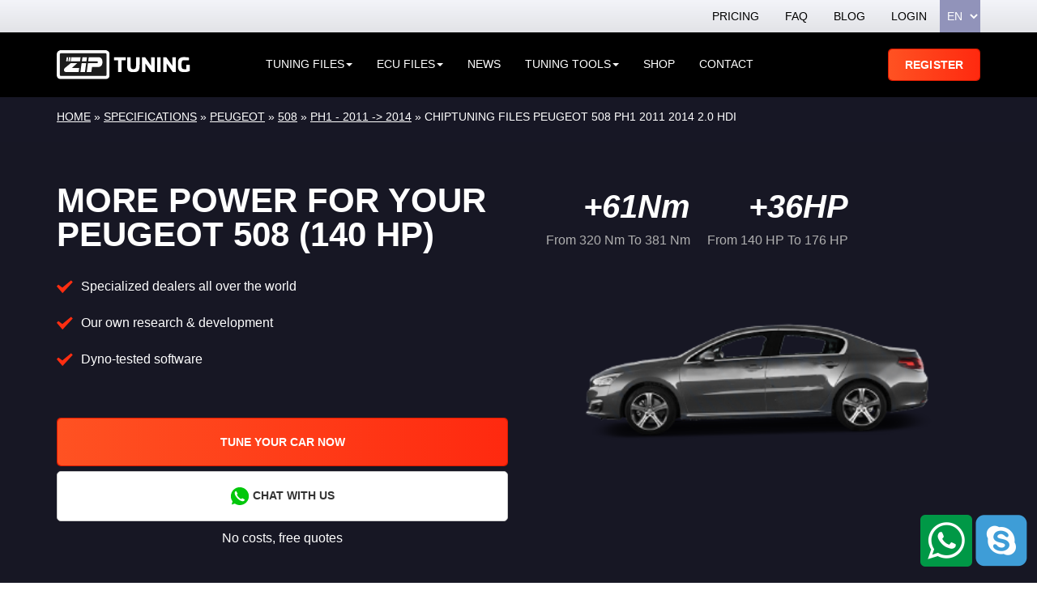

--- FILE ---
content_type: text/html; charset=UTF-8
request_url: https://www.ziptuning.com/specifications/chiptuning-files-peugeot-508-ph1-2011-2014-2-0-hdi-4/
body_size: 28873
content:
<!DOCTYPE html>
<html>
<head><meta charset="UTF-8">
<meta name="viewport" content="width=device-width, initial-scale=1">

<!-- Google Tag Manager for WordPress by gtm4wp.com -->
<!-- Optimized with WP Meteor v3.4.16 - https://wordpress.org/plugins/wp-meteor/ --><script data-wpmeteor-nooptimize="true" data-no-optimize="1" data-no-defer>var _wpmeteor={"exclude":true,"gdpr":true,"rdelay":8000,"preload":true,"elementor-animations":true,"elementor-pp":true,"v":"3.4.16","rest_url":"https:\/\/www.ziptuning.com\/wp-json\/"};(()=>{try{new MutationObserver(function(){}),new Promise(function(){}),Object.assign({},{}),document.fonts.ready.then(function(){})}catch{s="wpmeteordisable=1",i=document.location.href,i.match(/[?&]wpmeteordisable/)||(o="",i.indexOf("?")==-1?i.indexOf("#")==-1?o=i+"?"+s:o=i.replace("#","?"+s+"#"):i.indexOf("#")==-1?o=i+"&"+s:o=i.replace("#","&"+s+"#"),document.location.href=o)}var s,i,o;})();

</script><script data-wpmeteor-nooptimize="true" data-no-optimize="1" data-no-defer>(()=>{var v="addEventListener",ue="removeEventListener",p="getAttribute",L="setAttribute",pe="removeAttribute",N="hasAttribute",St="querySelector",F=St+"All",U="appendChild",Q="removeChild",fe="createElement",T="tagName",Ae="getOwnPropertyDescriptor",y="prototype",W="__lookupGetter__",Ee="__lookupSetter__",m="DOMContentLoaded",f="load",B="pageshow",me="error";var d=window,c=document,Te=c.documentElement;var $=console.error;var Ke=!0,X=class{constructor(){this.known=[]}init(){let t,n,s=(r,a)=>{if(Ke&&r&&r.fn&&!r.__wpmeteor){let o=function(i){return i===r?this:(c[v](m,l=>{i.call(c,r,l,"jQueryMock")}),this)};this.known.push([r,r.fn.ready,r.fn.init?.prototype?.ready]),r.fn.ready=o,r.fn.init?.prototype?.ready&&(r.fn.init.prototype.ready=o),r.__wpmeteor=!0}return r};window.jQuery||window.$,Object.defineProperty(window,"jQuery",{get(){return t},set(r){t=s(r,"jQuery")},configurable:!0}),Object.defineProperty(window,"$",{get(){return n},set(r){n=s(r,"$")},configurable:!0})}unmock(){this.known.forEach(([t,n,s])=>{t.fn.ready=n,t.fn.init?.prototype?.ready&&s&&(t.fn.init.prototype.ready=s)}),Ke=!1}};var ge="fpo:first-interaction",he="fpo:replay-captured-events";var Je="fpo:element-loaded",Se="fpo:images-loaded",M="fpo:the-end";var Z="click",V=window,Qe=V.addEventListener.bind(V),Xe=V.removeEventListener.bind(V),Ge="removeAttribute",ve="getAttribute",Gt="setAttribute",Ne=["touchstart","touchmove","touchend","touchcancel","keydown","wheel"],Ze=["mouseover","mouseout",Z],Nt=["touchstart","touchend","touchcancel","mouseover","mouseout",Z],R="data-wpmeteor-";var Ue="dispatchEvent",je=e=>{let t=new MouseEvent(Z,{view:e.view,bubbles:!0,cancelable:!0});return Object.defineProperty(t,"target",{writable:!1,value:e.target}),t},Be=class{static capture(){let t=!1,[,n,s]=`${window.Promise}`.split(/[\s[(){]+/s);if(V["__"+s+n])return;let r=[],a=o=>{if(o.target&&Ue in o.target){if(!o.isTrusted)return;if(o.cancelable&&!Ne.includes(o.type))try{o.preventDefault()}catch{}o.stopImmediatePropagation(),o.type===Z?r.push(je(o)):Nt.includes(o.type)&&r.push(o),o.target[Gt](R+o.type,!0),t||(t=!0,V[Ue](new CustomEvent(ge)))}};V.addEventListener(he,()=>{Ze.forEach(l=>Xe(l,a,{passive:!1,capture:!0})),Ne.forEach(l=>Xe(l,a,{passive:!0,capture:!0}));let o;for(;o=r.shift();){var i=o.target;i[ve](R+"touchstart")&&i[ve](R+"touchend")&&!i[ve](R+Z)?(i[ve](R+"touchmove")||r.push(je(o)),i[Ge](R+"touchstart"),i[Ge](R+"touchend")):i[Ge](R+o.type),i[Ue](o)}}),Ze.forEach(o=>Qe(o,a,{passive:!1,capture:!0})),Ne.forEach(o=>Qe(o,a,{passive:!0,capture:!0}))}};var et=Be;var j=class{constructor(){this.l=[]}emit(t,n=null){this.l[t]&&this.l[t].forEach(s=>s(n))}on(t,n){this.l[t]||=[],this.l[t].push(n)}off(t,n){this.l[t]=(this.l[t]||[]).filter(s=>s!==n)}};var D=new j;var ye=c[fe]("span");ye[L]("id","elementor-device-mode");ye[L]("class","elementor-screen-only");var Ut=!1,tt=()=>(Ut||c.body[U](ye),getComputedStyle(ye,":after").content.replace(/"/g,""));var rt=e=>e[p]("class")||"",nt=(e,t)=>e[L]("class",t),st=()=>{d[v](f,function(){let e=tt(),t=Math.max(Te.clientWidth||0,d.innerWidth||0),n=Math.max(Te.clientHeight||0,d.innerHeight||0),s=["_animation_"+e,"animation_"+e,"_animation","_animation","animation"];Array.from(c[F](".elementor-invisible")).forEach(r=>{let a=r.getBoundingClientRect();if(a.top+d.scrollY<=n&&a.left+d.scrollX<t)try{let i=JSON.parse(r[p]("data-settings"));if(i.trigger_source)return;let l=i._animation_delay||i.animation_delay||0,u,E;for(var o=0;o<s.length;o++)if(i[s[o]]){E=s[o],u=i[E];break}if(u){let q=rt(r),J=u==="none"?q:q+" animated "+u,At=setTimeout(()=>{nt(r,J.replace(/\belementor-invisible\b/,"")),s.forEach(Tt=>delete i[Tt]),r[L]("data-settings",JSON.stringify(i))},l);D.on("fi",()=>{clearTimeout(At),nt(r,rt(r).replace(new RegExp("\b"+u+"\b"),""))})}}catch(i){console.error(i)}})})};var ot="data-in-mega_smartmenus",it=()=>{let e=c[fe]("div");e.innerHTML='<span class="sub-arrow --wp-meteor"><i class="fa" aria-hidden="true"></i></span>';let t=e.firstChild,n=s=>{let r=[];for(;s=s.previousElementSibling;)r.push(s);return r};c[v](m,function(){Array.from(c[F](".pp-advanced-menu ul")).forEach(s=>{if(s[p](ot))return;(s[p]("class")||"").match(/\bmega-menu\b/)&&s[F]("ul").forEach(o=>{o[L](ot,!0)});let r=n(s),a=r.filter(o=>o).filter(o=>o[T]==="A").pop();if(a||(a=r.map(o=>Array.from(o[F]("a"))).filter(o=>o).flat().pop()),a){let o=t.cloneNode(!0);a[U](o),new MutationObserver(l=>{l.forEach(({addedNodes:u})=>{u.forEach(E=>{if(E.nodeType===1&&E[T]==="SPAN")try{a[Q](o)}catch{}})})}).observe(a,{childList:!0})}})})};var w="readystatechange",A="message";var Y="SCRIPT",g="data-wpmeteor-",b=Object.defineProperty,Ve=Object.defineProperties,P="javascript/blocked",Pe=/^\s*(application|text)\/javascript|module\s*$/i,mt="requestAnimationFrame",gt="requestIdleCallback",ie="setTimeout",Ie="__dynamic",I=d.constructor.name+"::",ce=c.constructor.name+"::",ht=function(e,t){t=t||d;for(var n=0;n<this.length;n++)e.call(t,this[n],n,this)};"NodeList"in d&&!NodeList[y].forEach&&(NodeList[y].forEach=ht);"HTMLCollection"in d&&!HTMLCollection[y].forEach&&(HTMLCollection[y].forEach=ht);_wpmeteor["elementor-animations"]&&st(),_wpmeteor["elementor-pp"]&&it();var _e=[],Le=[],ee=[],se=!1,k=[],h={},He=!1,Bt=0,H=c.visibilityState==="visible"?d[mt]:d[ie],vt=d[gt]||H;c[v]("visibilitychange",()=>{H=c.visibilityState==="visible"?d[mt]:d[ie],vt=d[gt]||H});var C=d[ie],De,z=["src","type"],x=Object,te="definePropert";x[te+"y"]=(e,t,n)=>{if(e===d&&["jQuery","onload"].indexOf(t)>=0||(e===c||e===c.body)&&["readyState","write","writeln","on"+w].indexOf(t)>=0)return["on"+w,"on"+f].indexOf(t)&&n.set&&(h["on"+w]=h["on"+w]||[],h["on"+w].push(n.set)),e;if(e instanceof HTMLScriptElement&&z.indexOf(t)>=0){if(!e[t+"__def"]){let s=x[Ae](e,t);b(e,t,{set(r){return e[t+"__set"]?e[t+"__set"].call(e,r):s.set.call(e,r)},get(){return e[t+"__get"]?e[t+"__get"].call(e):s.get.call(e)}}),e[t+"__def"]=!0}return n.get&&(e[t+"__get"]=n.get),n.set&&(e[t+"__set"]=n.set),e}return b(e,t,n)};x[te+"ies"]=(e,t)=>{for(let n in t)x[te+"y"](e,n,t[n]);for(let n of x.getOwnPropertySymbols(t))x[te+"y"](e,n,t[n]);return e};var qe=EventTarget[y][v],yt=EventTarget[y][ue],ae=qe.bind(c),Ct=yt.bind(c),G=qe.bind(d),_t=yt.bind(d),Lt=Document[y].createElement,le=Lt.bind(c),de=c.__proto__[W]("readyState").bind(c),ct="loading";b(c,"readyState",{get(){return ct},set(e){return ct=e}});var at=e=>k.filter(([t,,n],s)=>{if(!(e.indexOf(t.type)<0)){n||(n=t.target);try{let r=n.constructor.name+"::"+t.type;for(let a=0;a<h[r].length;a++)if(h[r][a]){let o=r+"::"+s+"::"+a;if(!xe[o])return!0}}catch{}}}).length,oe,xe={},K=e=>{k.forEach(([t,n,s],r)=>{if(!(e.indexOf(t.type)<0)){s||(s=t.target);try{let a=s.constructor.name+"::"+t.type;if((h[a]||[]).length)for(let o=0;o<h[a].length;o++){let i=h[a][o];if(i){let l=a+"::"+r+"::"+o;if(!xe[l]){xe[l]=!0,c.readyState=n,oe=a;try{Bt++,!i[y]||i[y].constructor===i?i.bind(s)(t):i(t)}catch(u){$(u,i)}oe=null}}}}catch(a){$(a)}}})};ae(m,e=>{k.push([new e.constructor(m,e),de(),c])});ae(w,e=>{k.push([new e.constructor(w,e),de(),c])});G(m,e=>{k.push([new e.constructor(m,e),de(),d])});G(f,e=>{He=!0,k.push([new e.constructor(f,e),de(),d]),O||K([m,w,A,f,B])});G(B,e=>{k.push([new e.constructor(B,e),de(),d]),O||K([m,w,A,f,B])});var wt=e=>{k.push([e,c.readyState,d])},Ot=d[W]("onmessage"),Rt=d[Ee]("onmessage"),Pt=()=>{_t(A,wt),(h[I+"message"]||[]).forEach(e=>{G(A,e)}),b(d,"onmessage",{get:Ot,set:Rt})};G(A,wt);var Dt=new X;Dt.init();var Fe=()=>{!O&&!se&&(O=!0,c.readyState="loading",H($e),H(S)),He||G(f,()=>{Fe()})};G(ge,()=>{Fe()});D.on(Se,()=>{Fe()});_wpmeteor.rdelay>=0&&et.capture();var re=[-1],Ce=e=>{re=re.filter(t=>t!==e.target),re.length||C(D.emit.bind(D,M))};var O=!1,S=()=>{let e=_e.shift();if(e)e[p](g+"src")?e[N]("async")||e[Ie]?(e.isConnected&&(re.push(e),setTimeout(Ce,1e3,{target:e})),Oe(e,Ce),C(S)):Oe(e,C.bind(null,S)):(e.origtype==P&&Oe(e),C(S));else if(Le.length)_e.push(...Le),Le.length=0,C(S);else if(at([m,w,A]))K([m,w,A]),C(S);else if(He)if(at([f,B,A]))K([f,B,A]),C(S);else if(re.length>1)vt(S);else if(ee.length)_e.push(...ee),ee.length=0,C(S);else{if(d.RocketLazyLoadScripts)try{RocketLazyLoadScripts.run()}catch(t){$(t)}c.readyState="complete",Pt(),Dt.unmock(),O=!1,se=!0,d[ie](()=>Ce({target:-1}))}else O=!1},xt=e=>{let t=le(Y),n=e.attributes;for(var s=n.length-1;s>=0;s--)n[s].name.startsWith(g)||t[L](n[s].name,n[s].value);let r=e[p](g+"type");r?t.type=r:t.type="text/javascript",(e.textContent||"").match(/^\s*class RocketLazyLoadScripts/)?t.textContent=e.textContent.replace(/^\s*class\s*RocketLazyLoadScripts/,"window.RocketLazyLoadScripts=class").replace("RocketLazyLoadScripts.run();",""):t.textContent=e.textContent;for(let a of["onload","onerror","onreadystatechange"])e[a]&&(t[a]=e[a]);return t},Oe=(e,t)=>{let n=e[p](g+"src");if(n){let s=qe.bind(e);e.isConnected&&t&&(s(f,t),s(me,t)),e.origtype=e[p](g+"type")||"text/javascript",e.origsrc=n,(!e.isConnected||e[N]("nomodule")||e.type&&!Pe.test(e.type))&&t&&t(new Event(f,{target:e}))}else e.origtype===P?(e.origtype=e[p](g+"type")||"text/javascript",e[pe]("integrity"),e.textContent=e.textContent+`
`):t&&t(new Event(f,{target:e}))},We=(e,t)=>{let n=(h[e]||[]).indexOf(t);if(n>=0)return h[e][n]=void 0,!0},lt=(e,t,...n)=>{if("HTMLDocument::"+m==oe&&e===m&&!t.toString().match(/jQueryMock/)){D.on(M,c[v].bind(c,e,t,...n));return}if(t&&(e===m||e===w)){let s=ce+e;h[s]=h[s]||[],h[s].push(t),se&&K([e]);return}return ae(e,t,...n)},dt=(e,t,...n)=>{if(e===m){let s=ce+e;We(s,t)}return Ct(e,t,...n)};Ve(c,{[v]:{get(){return lt},set(){return lt}},[ue]:{get(){return dt},set(){return dt}}});var ne=c.createDocumentFragment(),$e=()=>{ne.hasChildNodes()&&(c.head[U](ne),ne=c.createDocumentFragment())},ut={},we=e=>{if(e)try{let t=new URL(e,c.location.href),n=t.origin;if(n&&!ut[n]&&c.location.host!==t.host){let s=le("link");s.rel="preconnect",s.href=n,ne[U](s),ut[n]=!0,O&&H($e)}}catch{}},be={},kt=(e,t,n,s)=>{let r=le("link");r.rel=t?"modulepre"+f:"pre"+f,r.as="script",n&&r[L]("crossorigin",n),s&&r[L]("integrity",s);try{e=new URL(e,c.location.href).href}catch{}r.href=e,ne[U](r),be[e]=!0,O&&H($e)},ke=function(...e){let t=le(...e);if(!e||e[0].toUpperCase()!==Y||!O)return t;let n=t[L].bind(t),s=t[p].bind(t),r=t[pe].bind(t),a=t[N].bind(t),o=t[W]("attributes").bind(t);return z.forEach(i=>{let l=t[W](i).bind(t),u=t[Ee](i).bind(t);x[te+"y"](t,i,{set(E){return i==="type"&&E&&!Pe.test(E)?n(i,E):((i==="src"&&E||i==="type"&&E&&t.origsrc)&&n("type",P),E?n(g+i,E):r(g+i))},get(){let E=t[p](g+i);if(i==="src")try{return new URL(E,c.location.href).href}catch{}return E}}),b(t,"orig"+i,{set(E){return u(E)},get(){return l()}})}),t[L]=function(i,l){if(z.includes(i))return i==="type"&&l&&!Pe.test(l)?n(i,l):((i==="src"&&l||i==="type"&&l&&t.origsrc)&&n("type",P),l?n(g+i,l):r(g+i));n(i,l)},t[p]=function(i){let l=z.indexOf(i)>=0?s(g+i):s(i);if(i==="src")try{return new URL(l,c.location.href).href}catch{}return l},t[N]=function(i){return z.indexOf(i)>=0?a(g+i):a(i)},b(t,"attributes",{get(){return[...o()].filter(l=>l.name!=="type").map(l=>({name:l.name.match(new RegExp(g))?l.name.replace(g,""):l.name,value:l.value}))}}),t[Ie]=!0,t};Object.defineProperty(Document[y],"createElement",{set(e){e!==ke&&(De=e)},get(){return De||ke}});var Re=new Set,ze=new MutationObserver(e=>{e.forEach(({removedNodes:t,addedNodes:n,target:s})=>{t.forEach(r=>{r.nodeType===1&&Y===r[T]&&"origtype"in r&&Re.delete(r)}),n.forEach(r=>{if(r.nodeType===1)if(Y===r[T]){if("origtype"in r){if(r.origtype!==P)return}else if(r[p]("type")!==P)return;"origtype"in r||z.forEach(o=>{let i=r[W](o).bind(r),l=r[Ee](o).bind(r);b(r,"orig"+o,{set(u){return l(u)},get(){return i()}})});let a=r[p](g+"src");if(Re.has(r)&&$("Inserted twice",r),r.parentNode){Re.add(r);let o=r[p](g+"type");(a||"").match(/\/gtm.js\?/)||r[N]("async")||r[Ie]?(ee.push(r),we(a)):r[N]("defer")||o==="module"?(Le.push(r),we(a)):(a&&!r[N]("nomodule")&&!be[a]&&kt(a,o==="module",r[N]("crossorigin")&&r[p]("crossorigin"),r[p]("integrity")),_e.push(r))}else r[v](f,o=>o.target.parentNode[Q](o.target)),r[v](me,o=>o.target.parentNode[Q](o.target)),s[U](r)}else r[T]==="LINK"&&r[p]("as")==="script"&&(be[r[p]("href")]=!0)})})}),bt={childList:!0,subtree:!0};ze.observe(c.documentElement,bt);var Mt=HTMLElement[y].attachShadow;HTMLElement[y].attachShadow=function(e){let t=Mt.call(this,e);return e.mode==="open"&&ze.observe(t,bt),t};(()=>{let e=x[Ae](HTMLIFrameElement[y],"src");b(HTMLIFrameElement[y],"src",{get(){return this.dataset.fpoSrc?this.dataset.fpoSrc:e.get.call(this)},set(t){delete this.dataset.fpoSrc,e.set.call(this,t)}})})();D.on(M,()=>{(!De||De===ke)&&(Document[y].createElement=Lt,ze.disconnect()),dispatchEvent(new CustomEvent(he)),dispatchEvent(new CustomEvent(M))});var Me=e=>{let t,n;!c.currentScript||!c.currentScript.parentNode?(t=c.body,n=t.lastChild):(n=c.currentScript,t=n.parentNode);try{let s=le("div");s.innerHTML=e,Array.from(s.childNodes).forEach(r=>{r.nodeName===Y?t.insertBefore(xt(r),n):t.insertBefore(r,n)})}catch(s){$(s)}},pt=e=>Me(e+`
`);Ve(c,{write:{get(){return Me},set(e){return Me=e}},writeln:{get(){return pt},set(e){return pt=e}}});var ft=(e,t,...n)=>{if(I+m==oe&&e===m&&!t.toString().match(/jQueryMock/)){D.on(M,d[v].bind(d,e,t,...n));return}if(I+f==oe&&e===f){D.on(M,d[v].bind(d,e,t,...n));return}if(t&&(e===f||e===B||e===m||e===A&&!se)){let s=e===m?ce+e:I+e;h[s]=h[s]||[],h[s].push(t),se&&K([e]);return}return G(e,t,...n)},Et=(e,t,...n)=>{if(e===f||e===m||e===B){let s=e===m?ce+e:I+e;We(s,t)}return _t(e,t,...n)};Ve(d,{[v]:{get(){return ft},set(){return ft}},[ue]:{get(){return Et},set(){return Et}}});var Ye=e=>{let t;return{get(){return t},set(n){return t&&We(e,n),h[e]=h[e]||[],h[e].push(n),t=n}}};G(Je,e=>{let{target:t,event:n}=e.detail,s=t===d?c.body:t,r=s[p](g+"on"+n.type);s[pe](g+"on"+n.type);try{let a=new Function("event",r);t===d?d[v](f,a.bind(t,n)):a.call(t,n)}catch(a){console.err(a)}});{let e=Ye(I+f);b(d,"onload",e),ae(m,()=>{b(c.body,"onload",e)})}b(c,"onreadystatechange",Ye(ce+w));b(d,"onmessage",Ye(I+A));(()=>{let e=d.innerHeight,t=d.innerWidth,n=r=>{let o={"4g":1250,"3g":2500,"2g":2500}[(navigator.connection||{}).effectiveType]||0,i=r.getBoundingClientRect(),l={top:-1*e-o,left:-1*t-o,bottom:e+o,right:t+o};return!(i.left>=l.right||i.right<=l.left||i.top>=l.bottom||i.bottom<=l.top)},s=(r=!0)=>{let a=1,o=-1,i={},l=()=>{o++,--a||d[ie](D.emit.bind(D,Se),_wpmeteor.rdelay)};Array.from(c.getElementsByTagName("*")).forEach(u=>{let E,q,J;if(u[T]==="IMG"){let _=u.currentSrc||u.src;_&&!i[_]&&!_.match(/^data:/i)&&((u.loading||"").toLowerCase()!=="lazy"||n(u))&&(E=_)}else if(u[T]===Y)we(u[p](g+"src"));else if(u[T]==="LINK"&&u[p]("as")==="script"&&["pre"+f,"modulepre"+f].indexOf(u[p]("rel"))>=0)be[u[p]("href")]=!0;else if((q=d.getComputedStyle(u))&&(J=(q.backgroundImage||"").match(/^url\s*\((.*?)\)/i))&&(J||[]).length){let _=J[0].slice(4,-1).replace(/"/g,"");!i[_]&&!_.match(/^data:/i)&&(E=_)}if(E){i[E]=!0;let _=new Image;r&&(a++,_[v](f,l),_[v](me,l)),_.src=E}}),c.fonts.ready.then(()=>{l()})};_wpmeteor.rdelay===0?ae(m,s):G(f,s)})();})();
//1.0.42

</script><script data-no-optimize="1" data-no-defer type="javascript/blocked" data-wpmeteor-type="text/javascript"  data-cfasync="false" data-pagespeed-no-defer>
	var gtm4wp_datalayer_name = "dataLayer";
	var dataLayer = dataLayer || [];
	const gtm4wp_use_sku_instead = 1;
	const gtm4wp_currency = 'EUR';
	const gtm4wp_product_per_impression = false;
	const gtm4wp_clear_ecommerce = false;
	const gtm4wp_datalayer_max_timeout = 2000;
</script>
<!-- End Google Tag Manager for WordPress by gtm4wp.com -->
<!-- Search Engine Optimization by Rank Math PRO - https://rankmath.com/ -->
<title>Chiptuning files Peugeot 508 Ph1 2011 2014 2.0 HDi ZIPtuning | Chiptuning &amp; Tuning | TÜV, engine warranty &amp; dyno-measured</title>
<meta name="description" content="Chip Tuning Quality Custom Tuning Years of Experience in Chiptuning 2yr engine warranty Dyno Testing | TÜV Software | Supplier for Car Companies, Dealers"/>
<meta name="robots" content="follow, index, max-snippet:-1, max-video-preview:-1, max-image-preview:large"/>
<link rel="canonical" href="https://www.ziptuning.com/specifications/chiptuning-files-peugeot-508-ph1-2011-2014-2-0-hdi-4/" />
<meta property="og:locale" content="en_US" />
<meta property="og:type" content="article" />
<meta property="og:title" content="Chiptuning files Peugeot 508 Ph1 2011 2014 2.0 HDi ZIPtuning | Chiptuning &amp; Tuning | TÜV, engine warranty &amp; dyno-measured" />
<meta property="og:description" content="Chip Tuning Quality Custom Tuning Years of Experience in Chiptuning 2yr engine warranty Dyno Testing | TÜV Software | Supplier for Car Companies, Dealers" />
<meta property="og:url" content="https://www.ziptuning.com/specifications/chiptuning-files-peugeot-508-ph1-2011-2014-2-0-hdi-4/" />
<meta property="og:site_name" content="ZipTuning" />
<meta property="article:publisher" content="https://www.facebook.com/ziptuningworld" />
<meta name="twitter:card" content="summary_large_image" />
<meta name="twitter:title" content="Chiptuning files Peugeot 508 Ph1 2011 2014 2.0 HDi ZIPtuning | Chiptuning &amp; Tuning | TÜV, engine warranty &amp; dyno-measured" />
<meta name="twitter:description" content="Chip Tuning Quality Custom Tuning Years of Experience in Chiptuning 2yr engine warranty Dyno Testing | TÜV Software | Supplier for Car Companies, Dealers" />
<meta name="twitter:site" content="@ZiptuningWorld" />
<meta name="twitter:creator" content="@ZiptuningWorld" />
<!-- /Rank Math WordPress SEO plugin -->

<link rel='dns-prefetch' href='//maxcdn.bootstrapcdn.com' />
<link rel='dns-prefetch' href='//cdnjs.cloudflare.com' />
<link rel="alternate" title="oEmbed (JSON)" type="application/json+oembed" href="https://www.ziptuning.com/wp-json/oembed/1.0/embed?url=https%3A%2F%2Fwww.ziptuning.com%2Fspecifications%2Fchiptuning-files-peugeot-508-ph1-2011-2014-2-0-hdi-4%2F" />
<link rel="alternate" title="oEmbed (XML)" type="text/xml+oembed" href="https://www.ziptuning.com/wp-json/oembed/1.0/embed?url=https%3A%2F%2Fwww.ziptuning.com%2Fspecifications%2Fchiptuning-files-peugeot-508-ph1-2011-2014-2-0-hdi-4%2F&#038;format=xml" />
<style id='wp-img-auto-sizes-contain-inline-css' type='text/css'>
img:is([sizes=auto i],[sizes^="auto," i]){contain-intrinsic-size:3000px 1500px}
/*# sourceURL=wp-img-auto-sizes-contain-inline-css */
</style>

<style id='classic-theme-styles-inline-css' type='text/css'>
/*! This file is auto-generated */
.wp-block-button__link{color:#fff;background-color:#32373c;border-radius:9999px;box-shadow:none;text-decoration:none;padding:calc(.667em + 2px) calc(1.333em + 2px);font-size:1.125em}.wp-block-file__button{background:#32373c;color:#fff;text-decoration:none}
/*# sourceURL=/wp-includes/css/classic-themes.min.css */
</style>
<link data-optimized="1" rel='stylesheet' id='psfd_css-css' href='https://www.ziptuning.com/wp-content/litespeed/css/1/02ab0a1aa89c75e3fcd28ef92e2300e6.css?ver=a89f3' type='text/css' media='all' />
<link data-optimized="1" rel='stylesheet' id='tuningfile-search-css' href='https://www.ziptuning.com/wp-content/litespeed/css/1/226198bf4f34b78158658c166ef2711d.css?ver=33500' type='text/css' media='all' />
<link data-optimized="1" rel='stylesheet' id='brands-styles-css' href='https://www.ziptuning.com/wp-content/litespeed/css/1/1541e758ef2db2f32cb1c9434c0734e1.css?ver=312ea' type='text/css' media='all' />
<link data-optimized="1" rel='stylesheet' id='bootstrap-css' href='https://www.ziptuning.com/wp-content/litespeed/css/1/639b3bfd60e01aa4db1b4408de4bbc00.css?ver=02caa' type='text/css' media='all' />
<link data-optimized="1" rel='stylesheet' id='mobile-menu-css' href='https://www.ziptuning.com/wp-content/litespeed/css/1/7bc8bf0adfd87f7838474a150141354a.css?ver=ec0dd' type='text/css' media='all' />
<link data-optimized="1" rel='stylesheet' id='style-css' href='https://www.ziptuning.com/wp-content/litespeed/css/1/ff18ccb1ec0c35e685f7c02ca5bf34e8.css?ver=e9a7b' type='text/css' media='all' />
<link data-optimized="1" rel='stylesheet' id='custom-css' href='https://www.ziptuning.com/wp-content/litespeed/css/1/7eda73a254bdd3f1db9685d5f262ff2b.css?ver=259be' type='text/css' media='all' />
<script data-no-optimize="1" data-no-defer  data-wpacu-jquery-core-handle=1 data-wpacu-script-handle='jquery-core' type="text/javascript" src="https://www.ziptuning.com/wp-includes/js/jquery/jquery.min.js?ver=3.7.1" id="jquery-core-js"></script>
<script data-no-optimize="1" data-no-defer  data-wpacu-jquery-migrate-handle=1 data-wpacu-script-handle='jquery-migrate' type="text/javascript" src="https://www.ziptuning.com/wp-includes/js/jquery/jquery-migrate.min.js?ver=3.4.1" id="jquery-migrate-js"></script>
<link rel="https://api.w.org/" href="https://www.ziptuning.com/wp-json/" /><link rel="EditURI" type="application/rsd+xml" title="RSD" href="https://www.ziptuning.com/xmlrpc.php?rsd" />
<meta name="generator" content="WordPress 6.9" />
<link rel='shortlink' href='https://www.ziptuning.com/?p=249724' />

<!-- Google Tag Manager for WordPress by gtm4wp.com -->
<!-- GTM Container placement set to manual -->
<script data-no-optimize="1" data-no-defer data-cfasync="false" data-pagespeed-no-defer type="javascript/blocked" data-wpmeteor-type="text/javascript" >
	var dataLayer_content = {"visitorLoginState":"logged-out","visitorType":"visitor-logged-out","pagePostType":"specification","pagePostType2":"single-specification","pagePostAuthor":"Moodhak"};
	dataLayer.push( dataLayer_content );
</script>
<script data-no-optimize="1" data-no-defer data-cfasync="false" data-pagespeed-no-defer type="javascript/blocked" data-wpmeteor-type="text/javascript" >
(function(w,d,s,l,i){w[l]=w[l]||[];w[l].push({'gtm.start':
new Date().getTime(),event:'gtm.js'});var f=d.getElementsByTagName(s)[0],
j=d.createElement(s),dl=l!='dataLayer'?'&l='+l:'';j.async=true;j.src=
'//www.googletagmanager.com/gtm.js?id='+i+dl;f.parentNode.insertBefore(j,f);
})(window,document,'script','dataLayer','GTM-TJ74S3C');
</script>
<!-- End Google Tag Manager for WordPress by gtm4wp.com -->
			<noscript></noscript>
	      <meta name="onesignal" content="wordpress-plugin"/>
            <script data-no-optimize="1" data-no-defer type="javascript/blocked" data-wpmeteor-type="text/javascript" >

      window.OneSignalDeferred = window.OneSignalDeferred || [];

      OneSignalDeferred.push(function(OneSignal) {
        var oneSignal_options = {};
        window._oneSignalInitOptions = oneSignal_options;

        oneSignal_options['serviceWorkerParam'] = { scope: '/' };
oneSignal_options['serviceWorkerPath'] = 'OneSignalSDKWorker.js.php';

        OneSignal.Notifications.setDefaultUrl("https://www.ziptuning.com");

        oneSignal_options['wordpress'] = true;
oneSignal_options['appId'] = 'c0c1cf91-38e8-4cbd-9ad3-a4230ca87511';
oneSignal_options['allowLocalhostAsSecureOrigin'] = true;
oneSignal_options['welcomeNotification'] = { };
oneSignal_options['welcomeNotification']['disable'] = true;
oneSignal_options['path'] = "https://www.ziptuning.com/wp-content/plugins/onesignal-free-web-push-notifications/sdk_files/";
oneSignal_options['safari_web_id'] = "web.onesignal.auto.4da9f50a-e5cd-4bfe-8999-da1af6f61d49";
oneSignal_options['promptOptions'] = { };
              OneSignal.init(window._oneSignalInitOptions);
              OneSignal.Slidedown.promptPush()      });

      function documentInitOneSignal() {
        var oneSignal_elements = document.getElementsByClassName("OneSignal-prompt");

        var oneSignalLinkClickHandler = function(event) { OneSignal.Notifications.requestPermission(); event.preventDefault(); };        for(var i = 0; i < oneSignal_elements.length; i++)
          oneSignal_elements[i].addEventListener('click', oneSignalLinkClickHandler, false);
      }

      if (document.readyState === 'complete') {
           documentInitOneSignal();
      }
      else {
           window.addEventListener("load", function(event){
               documentInitOneSignal();
          });
      }
    </script>
<!-- There is no amphtml version available for this URL. --><link rel="icon" href="https://www.ziptuning.com/wp-content/uploads/2018/06/cropped-logo-b-32x32.png" sizes="32x32" />
<link rel="icon" href="https://www.ziptuning.com/wp-content/uploads/2018/06/cropped-logo-b-192x192.png" sizes="192x192" />
<link rel="apple-touch-icon" href="https://www.ziptuning.com/wp-content/uploads/2018/06/cropped-logo-b-180x180.png" />
<meta name="msapplication-TileImage" content="https://www.ziptuning.com/wp-content/uploads/2018/06/cropped-logo-b-270x270.png" />

    <style id='global-styles-inline-css' type='text/css'>
:root{--wp--preset--aspect-ratio--square: 1;--wp--preset--aspect-ratio--4-3: 4/3;--wp--preset--aspect-ratio--3-4: 3/4;--wp--preset--aspect-ratio--3-2: 3/2;--wp--preset--aspect-ratio--2-3: 2/3;--wp--preset--aspect-ratio--16-9: 16/9;--wp--preset--aspect-ratio--9-16: 9/16;--wp--preset--color--black: #000000;--wp--preset--color--cyan-bluish-gray: #abb8c3;--wp--preset--color--white: #ffffff;--wp--preset--color--pale-pink: #f78da7;--wp--preset--color--vivid-red: #cf2e2e;--wp--preset--color--luminous-vivid-orange: #ff6900;--wp--preset--color--luminous-vivid-amber: #fcb900;--wp--preset--color--light-green-cyan: #7bdcb5;--wp--preset--color--vivid-green-cyan: #00d084;--wp--preset--color--pale-cyan-blue: #8ed1fc;--wp--preset--color--vivid-cyan-blue: #0693e3;--wp--preset--color--vivid-purple: #9b51e0;--wp--preset--gradient--vivid-cyan-blue-to-vivid-purple: linear-gradient(135deg,rgb(6,147,227) 0%,rgb(155,81,224) 100%);--wp--preset--gradient--light-green-cyan-to-vivid-green-cyan: linear-gradient(135deg,rgb(122,220,180) 0%,rgb(0,208,130) 100%);--wp--preset--gradient--luminous-vivid-amber-to-luminous-vivid-orange: linear-gradient(135deg,rgb(252,185,0) 0%,rgb(255,105,0) 100%);--wp--preset--gradient--luminous-vivid-orange-to-vivid-red: linear-gradient(135deg,rgb(255,105,0) 0%,rgb(207,46,46) 100%);--wp--preset--gradient--very-light-gray-to-cyan-bluish-gray: linear-gradient(135deg,rgb(238,238,238) 0%,rgb(169,184,195) 100%);--wp--preset--gradient--cool-to-warm-spectrum: linear-gradient(135deg,rgb(74,234,220) 0%,rgb(151,120,209) 20%,rgb(207,42,186) 40%,rgb(238,44,130) 60%,rgb(251,105,98) 80%,rgb(254,248,76) 100%);--wp--preset--gradient--blush-light-purple: linear-gradient(135deg,rgb(255,206,236) 0%,rgb(152,150,240) 100%);--wp--preset--gradient--blush-bordeaux: linear-gradient(135deg,rgb(254,205,165) 0%,rgb(254,45,45) 50%,rgb(107,0,62) 100%);--wp--preset--gradient--luminous-dusk: linear-gradient(135deg,rgb(255,203,112) 0%,rgb(199,81,192) 50%,rgb(65,88,208) 100%);--wp--preset--gradient--pale-ocean: linear-gradient(135deg,rgb(255,245,203) 0%,rgb(182,227,212) 50%,rgb(51,167,181) 100%);--wp--preset--gradient--electric-grass: linear-gradient(135deg,rgb(202,248,128) 0%,rgb(113,206,126) 100%);--wp--preset--gradient--midnight: linear-gradient(135deg,rgb(2,3,129) 0%,rgb(40,116,252) 100%);--wp--preset--font-size--small: 13px;--wp--preset--font-size--medium: 20px;--wp--preset--font-size--large: 36px;--wp--preset--font-size--x-large: 42px;--wp--preset--spacing--20: 0.44rem;--wp--preset--spacing--30: 0.67rem;--wp--preset--spacing--40: 1rem;--wp--preset--spacing--50: 1.5rem;--wp--preset--spacing--60: 2.25rem;--wp--preset--spacing--70: 3.38rem;--wp--preset--spacing--80: 5.06rem;--wp--preset--shadow--natural: 6px 6px 9px rgba(0, 0, 0, 0.2);--wp--preset--shadow--deep: 12px 12px 50px rgba(0, 0, 0, 0.4);--wp--preset--shadow--sharp: 6px 6px 0px rgba(0, 0, 0, 0.2);--wp--preset--shadow--outlined: 6px 6px 0px -3px rgb(255, 255, 255), 6px 6px rgb(0, 0, 0);--wp--preset--shadow--crisp: 6px 6px 0px rgb(0, 0, 0);}:where(.is-layout-flex){gap: 0.5em;}:where(.is-layout-grid){gap: 0.5em;}body .is-layout-flex{display: flex;}.is-layout-flex{flex-wrap: wrap;align-items: center;}.is-layout-flex > :is(*, div){margin: 0;}body .is-layout-grid{display: grid;}.is-layout-grid > :is(*, div){margin: 0;}:where(.wp-block-columns.is-layout-flex){gap: 2em;}:where(.wp-block-columns.is-layout-grid){gap: 2em;}:where(.wp-block-post-template.is-layout-flex){gap: 1.25em;}:where(.wp-block-post-template.is-layout-grid){gap: 1.25em;}.has-black-color{color: var(--wp--preset--color--black) !important;}.has-cyan-bluish-gray-color{color: var(--wp--preset--color--cyan-bluish-gray) !important;}.has-white-color{color: var(--wp--preset--color--white) !important;}.has-pale-pink-color{color: var(--wp--preset--color--pale-pink) !important;}.has-vivid-red-color{color: var(--wp--preset--color--vivid-red) !important;}.has-luminous-vivid-orange-color{color: var(--wp--preset--color--luminous-vivid-orange) !important;}.has-luminous-vivid-amber-color{color: var(--wp--preset--color--luminous-vivid-amber) !important;}.has-light-green-cyan-color{color: var(--wp--preset--color--light-green-cyan) !important;}.has-vivid-green-cyan-color{color: var(--wp--preset--color--vivid-green-cyan) !important;}.has-pale-cyan-blue-color{color: var(--wp--preset--color--pale-cyan-blue) !important;}.has-vivid-cyan-blue-color{color: var(--wp--preset--color--vivid-cyan-blue) !important;}.has-vivid-purple-color{color: var(--wp--preset--color--vivid-purple) !important;}.has-black-background-color{background-color: var(--wp--preset--color--black) !important;}.has-cyan-bluish-gray-background-color{background-color: var(--wp--preset--color--cyan-bluish-gray) !important;}.has-white-background-color{background-color: var(--wp--preset--color--white) !important;}.has-pale-pink-background-color{background-color: var(--wp--preset--color--pale-pink) !important;}.has-vivid-red-background-color{background-color: var(--wp--preset--color--vivid-red) !important;}.has-luminous-vivid-orange-background-color{background-color: var(--wp--preset--color--luminous-vivid-orange) !important;}.has-luminous-vivid-amber-background-color{background-color: var(--wp--preset--color--luminous-vivid-amber) !important;}.has-light-green-cyan-background-color{background-color: var(--wp--preset--color--light-green-cyan) !important;}.has-vivid-green-cyan-background-color{background-color: var(--wp--preset--color--vivid-green-cyan) !important;}.has-pale-cyan-blue-background-color{background-color: var(--wp--preset--color--pale-cyan-blue) !important;}.has-vivid-cyan-blue-background-color{background-color: var(--wp--preset--color--vivid-cyan-blue) !important;}.has-vivid-purple-background-color{background-color: var(--wp--preset--color--vivid-purple) !important;}.has-black-border-color{border-color: var(--wp--preset--color--black) !important;}.has-cyan-bluish-gray-border-color{border-color: var(--wp--preset--color--cyan-bluish-gray) !important;}.has-white-border-color{border-color: var(--wp--preset--color--white) !important;}.has-pale-pink-border-color{border-color: var(--wp--preset--color--pale-pink) !important;}.has-vivid-red-border-color{border-color: var(--wp--preset--color--vivid-red) !important;}.has-luminous-vivid-orange-border-color{border-color: var(--wp--preset--color--luminous-vivid-orange) !important;}.has-luminous-vivid-amber-border-color{border-color: var(--wp--preset--color--luminous-vivid-amber) !important;}.has-light-green-cyan-border-color{border-color: var(--wp--preset--color--light-green-cyan) !important;}.has-vivid-green-cyan-border-color{border-color: var(--wp--preset--color--vivid-green-cyan) !important;}.has-pale-cyan-blue-border-color{border-color: var(--wp--preset--color--pale-cyan-blue) !important;}.has-vivid-cyan-blue-border-color{border-color: var(--wp--preset--color--vivid-cyan-blue) !important;}.has-vivid-purple-border-color{border-color: var(--wp--preset--color--vivid-purple) !important;}.has-vivid-cyan-blue-to-vivid-purple-gradient-background{background: var(--wp--preset--gradient--vivid-cyan-blue-to-vivid-purple) !important;}.has-light-green-cyan-to-vivid-green-cyan-gradient-background{background: var(--wp--preset--gradient--light-green-cyan-to-vivid-green-cyan) !important;}.has-luminous-vivid-amber-to-luminous-vivid-orange-gradient-background{background: var(--wp--preset--gradient--luminous-vivid-amber-to-luminous-vivid-orange) !important;}.has-luminous-vivid-orange-to-vivid-red-gradient-background{background: var(--wp--preset--gradient--luminous-vivid-orange-to-vivid-red) !important;}.has-very-light-gray-to-cyan-bluish-gray-gradient-background{background: var(--wp--preset--gradient--very-light-gray-to-cyan-bluish-gray) !important;}.has-cool-to-warm-spectrum-gradient-background{background: var(--wp--preset--gradient--cool-to-warm-spectrum) !important;}.has-blush-light-purple-gradient-background{background: var(--wp--preset--gradient--blush-light-purple) !important;}.has-blush-bordeaux-gradient-background{background: var(--wp--preset--gradient--blush-bordeaux) !important;}.has-luminous-dusk-gradient-background{background: var(--wp--preset--gradient--luminous-dusk) !important;}.has-pale-ocean-gradient-background{background: var(--wp--preset--gradient--pale-ocean) !important;}.has-electric-grass-gradient-background{background: var(--wp--preset--gradient--electric-grass) !important;}.has-midnight-gradient-background{background: var(--wp--preset--gradient--midnight) !important;}.has-small-font-size{font-size: var(--wp--preset--font-size--small) !important;}.has-medium-font-size{font-size: var(--wp--preset--font-size--medium) !important;}.has-large-font-size{font-size: var(--wp--preset--font-size--large) !important;}.has-x-large-font-size{font-size: var(--wp--preset--font-size--x-large) !important;}
/*# sourceURL=global-styles-inline-css */
</style>
</head>
<body data-rsssl=1 class="wp-singular specification-template-default single single-specification postid-249724 wp-theme-ziptuning theme-ziptuning woocommerce-no-js">
    
    
<!-- GTM Container placement set to manual -->
<!-- Google Tag Manager (noscript) -->
				<noscript><iframe src="https://www.googletagmanager.com/ns.html?id=GTM-TJ74S3C" height="0" width="0" style="display:none;visibility:hidden" aria-hidden="true"></iframe></noscript>
<!-- End Google Tag Manager (noscript) -->    
<div id="wrapper">

    <!-- <div class="header-holder"></div> -->
    <header class="header">

         <div class="header-top-links-wrapper">

           

                 <div class="container">

                    
                     <div class="header-top-links">

                    <div class="top-link">
                     <ul id="menu-top-right-menu" class=""><li id="menu-item-252987" class="menu-item menu-item-type-post_type menu-item-object-page menu-item-252987 "><a href="https://www.ziptuning.com/pricing/">Pricing</a></li>
<li id="menu-item-279345" class="menu-item menu-item-type-post_type menu-item-object-page menu-item-279345 "><a href="https://www.ziptuning.com/faq/">FAQ</a></li>
<li id="menu-item-279346" class="menu-item menu-item-type-post_type menu-item-object-page current_page_parent menu-item-279346 "><a href="https://www.ziptuning.com/blog/">Blog</a></li>
<li id="menu-item-86818" class="menu-item menu-item-type-custom menu-item-object-custom menu-item-86818 "><a href="https://portal.ziptuning.com">Login</a></li>
</ul>                    </div>
                    
                    <div class="lang-widget">

                                                <select class="lang-select">
                        <option value="https://www.ziptuning.com/" >EN</option>
                         <option value="https://www.ziptuning.com/de" >DE</option>
                        <option value="https://www.ziptuning.com/es" >ES</option>
                        <option value="https://www.ziptuning.com/ru" >RU</option>
                        <option value="https://www.ziptuning.com/pt" >PT</option>
                        <option value="https://www.ziptuning.com/zh" >ZH</option>
                        <option value="https://www.ziptuning.com/ko" >KO</option>
                        <option value="https://www.ziptuning.com/fr" >FR</option>
                        <option value="https://www.ziptuning.com/ar" >AR</option>
                       </select>

                    </div>

                </div>

             </div>

        </div>
       
        <div class="container">

         <div class="clearfix"></div>

         <div class="top-sections">

            <div class="header-1">
                <a href="https://www.ziptuning.com">
                    <img src="https://www.ziptuning.com/wp-content/themes/ziptuning/images/logo.svg" width="205" height="47" alt="Zip Tuning Tuning by Carlovers">
                </a>
            </div>

            <div class="header-2">

             <nav class="navbar navbar-default">
                     
                        <!-- Brand and toggle get grouped for better mobile display -->
                        <div class="navbar-header">
                          <button type="button" class="navbar-toggle collapsed" data-toggle="collapse" data-target="#bs-example-navbar-collapse-1" aria-expanded="false">
                            <span class="sr-only">Toggle navigation</span>
                            <span class="icon-bar"></span>
                            <span class="icon-bar"></span>
                            <span class="icon-bar"></span>
                          </button>
                        </div>

                        <!-- Collect the nav links, forms, and other content for toggling -->
                        <div class="collapse navbar-collapse" id="bs-example-navbar-collapse-1">
                         
                          
                            <ul id="menu-main-navigation" class="nav navbar-nav"><li id="menu-item-83030" class="menu-item menu-item-type-post_type menu-item-object-page menu-item-has-children dropdown "><a href="https://www.ziptuning.com/tuning-file/" class="dropdown-toggle" data-toggle="dropdown">Tuning Files<b class="caret"></b></a>
<ul class="dropdown-menu  sm-nowrap">
	<li id="menu-item-299253" class="menu-item menu-item-type-post_type menu-item-object-page "><a href="https://www.ziptuning.com/tuning-file/">Tuning Files</a></li>	<li id="menu-item-176578" class="menu-item menu-item-type-post_type menu-item-object-page "><a href="https://www.ziptuning.com/tuning-file/transmission-tuning-tcu-tuning/">TCU gearbox tuning files</a></li>	<li id="menu-item-176581" class="menu-item menu-item-type-post_type menu-item-object-page "><a href="https://www.ziptuning.com/tuning-file/pop-bang/">Pop &amp; Bang</a></li>	<li id="menu-item-299298" class="menu-item menu-item-type-post_type menu-item-object-page "><a href="https://www.ziptuning.com/tuning-file/adblue-delete/">Adblue Delete</a></li>	<li id="menu-item-299297" class="menu-item menu-item-type-post_type menu-item-object-page "><a href="https://www.ziptuning.com/tuning-file/dpf-delete/">DPF Delete</a></li>	<li id="menu-item-299296" class="menu-item menu-item-type-post_type menu-item-object-page "><a href="https://www.ziptuning.com/tuning-file/egr-delete/">EGR Delete</a></li>	<li id="menu-item-305600" class="menu-item menu-item-type-post_type menu-item-object-page "><a href="https://www.ziptuning.com/tuning-file/gpf-opf-delete/">GPF/OPF Delete</a></li>	<li id="menu-item-305601" class="menu-item menu-item-type-post_type menu-item-object-page "><a href="https://www.ziptuning.com/tuning-file/lambda-catalyst-off-delete/">Lambda delete / Catalyst off Delete</a></li>	<li id="menu-item-305768" class="menu-item menu-item-type-post_type menu-item-object-page "><a href="https://www.ziptuning.com/tuning-file/evap-off/">EVAP Off</a></li>	<li id="menu-item-305680" class="menu-item menu-item-type-post_type menu-item-object-page "><a href="https://www.ziptuning.com/tuning-file/truck-tuning/">Truck Tuning</a></li>	<li id="menu-item-305681" class="menu-item menu-item-type-post_type menu-item-object-page "><a href="https://www.ziptuning.com/tuning-file/tractor-tuning/">Tractor Tuning</a></li>	<li id="menu-item-279380" class="menu-item menu-item-type-post_type menu-item-object-page menu-item-has-children dropdown dropdown-submenu "><a href="https://www.ziptuning.com/tuning-file/dtc-removal-service/">DTC Removal Service</a>
	<ul class="dropdown-menu  sm-nowrap">
		<li id="menu-item-279390" class="menu-item menu-item-type-post_type menu-item-object-page "><a href="https://www.ziptuning.com/tuning-file/dtc-removal-service/p-codes-diagnostic-trouble-codes/">P-codes – Diagnostic Trouble Codes</a></li>		<li id="menu-item-279389" class="menu-item menu-item-type-post_type menu-item-object-page "><a href="https://www.ziptuning.com/tuning-file/dtc-removal-service/c-codes-diagnostic-trouble-codes/">C-codes – Diagnostic Trouble Codes</a></li>		<li id="menu-item-279387" class="menu-item menu-item-type-post_type menu-item-object-page "><a href="https://www.ziptuning.com/tuning-file/dtc-removal-service/b-codes-diagnostic-trouble-codes/">B-codes – Diagnostic Trouble Codes</a></li>		<li id="menu-item-279388" class="menu-item menu-item-type-post_type menu-item-object-page "><a href="https://www.ziptuning.com/tuning-file/dtc-removal-service/u-codes-diagnostic-trouble-codes/">U-codes – Diagnostic Trouble Codes</a></li>
	</ul>
</li>	<li id="menu-item-86761" class="menu-item menu-item-type-custom menu-item-object-custom current-menu-item active"><a href="https://www.ziptuning.com/specifications/">Specifications</a></li>	<li id="menu-item-292085" class="menu-item menu-item-type-custom menu-item-object-custom "><a href="https://www.ziptuning.com/e85-tuning-specifications">E85 Tuning Specifications</a></li>	<li id="menu-item-83134" class="menu-item menu-item-type-post_type menu-item-object-page "><a href="https://www.ziptuning.com/tuning-file/file-development/">Tuning file development</a></li>	<li id="menu-item-83136" class="menu-item menu-item-type-post_type menu-item-object-page "><a href="https://www.ziptuning.com/tuning-file/datalogging/">DATALOGGING</a></li>	<li id="menu-item-246123" class="menu-item menu-item-type-custom menu-item-object-custom "><a href="https://www.ziptuning.com/damos/">Mappack ( DAMOS / A2L FILES / Functionsheets )</a></li>	<li id="menu-item-83140" class="menu-item menu-item-type-post_type menu-item-object-page "><a href="https://www.ziptuning.com/tuning-file/winols-reseller/">WINOLS RESELLER / OLSX DATABASE</a></li>	<li id="menu-item-253040" class="menu-item menu-item-type-post_type menu-item-object-page "><a href="https://www.ziptuning.com/stage-3-project-management/">Stage 3 Project Management</a></li>	<li id="menu-item-83141" class="menu-item menu-item-type-post_type menu-item-object-page "><a href="https://www.ziptuning.com/tuning-file/tuning-stages-1-2-3/">TUNING STAGES</a></li>	<li id="menu-item-176580" class="menu-item menu-item-type-post_type menu-item-object-page "><a href="https://www.ziptuning.com/tuning-file/exhaust-flap-control-tuning/">Exhaust Flap Control Tuning</a></li>	<li id="menu-item-176577" class="menu-item menu-item-type-post_type menu-item-object-page "><a href="https://www.ziptuning.com/tuning-file/no-lift-shift-nls-manual-transmission/">No-Lift Shift/NLS</a></li>	<li id="menu-item-176576" class="menu-item menu-item-type-post_type menu-item-object-page menu-item-has-children dropdown dropdown-submenu "><a href="https://www.ziptuning.com/tuning-file/hard-rev-cut/">Hard Rev Cut</a>
	<ul class="dropdown-menu  sm-nowrap">
		<li id="menu-item-83135" class="menu-item menu-item-type-post_type menu-item-object-page "><a href="https://www.ziptuning.com/tuning-file/file-development/map-modifications/">Map Modifications</a></li>
	</ul>
</li>	<li id="menu-item-176579" class="menu-item menu-item-type-post_type menu-item-object-page "><a href="https://www.ziptuning.com/tuning-file/start-stop-deactivation/">Start-Stop Deactivation</a></li>	<li id="menu-item-83142" class="menu-item menu-item-type-post_type menu-item-object-page "><a href="https://www.ziptuning.com/tuning-file/ecotuning/">ECOTUNING</a></li>	<li id="menu-item-83148" class="menu-item menu-item-type-post_type menu-item-object-page "><a href="https://www.ziptuning.com/tuning-file/launch-control-manual-gearbox/">Launch Control</a></li><!--.dropdown-->
</ul>
</li><li id="menu-item-86897" class="menu-item menu-item-type-custom menu-item-object-custom menu-item-has-children dropdown "><a href="https://www.ziptuning.com/ecu-tuning-file/" class="dropdown-toggle" data-toggle="dropdown">ECU Files<b class="caret"></b></a>
<ul class="dropdown-menu  sm-nowrap">
	<li id="menu-item-208992" class="menu-item menu-item-type-custom menu-item-object-custom "><a href="https://www.ziptuning.com/ecu-tuning-files/">ECU tuning files</a></li>	<li id="menu-item-304431" class="menu-item menu-item-type-custom menu-item-object-custom "><a href="https://www.ziptuning.com/ecu-types/">ECU Types</a></li>	<li id="menu-item-207423" class="menu-item menu-item-type-custom menu-item-object-custom "><a href="https://www.ziptuning.com/vag-database/">Original Vag Database</a></li>	<li id="menu-item-297275" class="menu-item menu-item-type-custom menu-item-object-custom "><a href="https://www.ziptuning.com/turbo-upgrades/">Turbo Upgrade Tuning files</a></li>	<li id="menu-item-86903" class="menu-item menu-item-type-post_type menu-item-object-page "><a href="https://www.ziptuning.com/ecu-recovery-support/">ECU recovery support</a></li>	<li id="menu-item-86902" class="menu-item menu-item-type-post_type menu-item-object-page "><a href="https://www.ziptuning.com/ecu-upgrade/">ECU upgrade</a></li><!--.dropdown-->
</ul>
</li><li id="menu-item-83031" class="menu-item menu-item-type-custom menu-item-object-custom "><a href="/news">News</a></li><li id="menu-item-83029" class="menu-item menu-item-type-post_type menu-item-object-page menu-item-has-children dropdown "><a href="https://www.ziptuning.com/tuning-tools/" class="dropdown-toggle" data-toggle="dropdown">Tuning tools<b class="caret"></b></a>
<ul class="dropdown-menu  sm-nowrap">
	<li id="menu-item-83429" class="menu-item menu-item-type-post_type menu-item-object-page "><a href="https://www.ziptuning.com/tuning-tools/flashtec-cmd/">FLASHTEC</a></li>	<li id="menu-item-83425" class="menu-item menu-item-type-post_type menu-item-object-page "><a href="https://www.ziptuning.com/tuning-tools/alientech/">ALIENTECH</a></li>	<li id="menu-item-188026" class="menu-item menu-item-type-taxonomy menu-item-object-product_cat "><a href="https://www.ziptuning.com/product-category/tuning-tools/magic-motorsport/">Magic Motorsport</a></li>	<li id="menu-item-305244" class="menu-item menu-item-type-post_type menu-item-object-page "><a href="https://www.ziptuning.com/tuning-tools/autotuner/">AutoTuner</a></li>	<li id="menu-item-83431" class="menu-item menu-item-type-post_type menu-item-object-page "><a href="https://www.ziptuning.com/tuning-tools/dimsport/">DIMSPORT</a></li>	<li id="menu-item-276608" class="menu-item menu-item-type-post_type menu-item-object-page "><a href="https://www.ziptuning.com/tuning-tools/bitbox/">BitBox</a></li>	<li id="menu-item-276647" class="menu-item menu-item-type-post_type menu-item-object-page "><a href="https://www.ziptuning.com/tuning-tools/pcm-flasher/">PCM Flasher</a></li>	<li id="menu-item-276646" class="menu-item menu-item-type-post_type menu-item-object-page "><a href="https://www.ziptuning.com/tuning-tools/mmc-flasher/">MMC Flasher</a></li>	<li id="menu-item-83437" class="menu-item menu-item-type-post_type menu-item-object-page "><a href="https://www.ziptuning.com/tuning-tools/tuning-package-deals/">TUNING PACKAGE DEALS</a></li>	<li id="menu-item-268228" class="menu-item menu-item-type-post_type menu-item-object-page "><a href="https://www.ziptuning.com/connect-your-slave-autotuner-and-kessv2-tools-to-our-master-tool/">Connect Slave Autotuner and KESSv2 to our Master</a></li>	<li id="menu-item-83439" class="menu-item menu-item-type-post_type menu-item-object-page "><a href="https://www.ziptuning.com/tuning-tools/chiptuning-tools-reviews/">Chiptuning Tools Reviews</a></li><!--.dropdown-->
</ul>
</li><li id="menu-item-208877" class="menu-item menu-item-type-post_type menu-item-object-page "><a href="https://www.ziptuning.com/shop/">Shop</a></li><li id="menu-item-221" class="menu-item menu-item-type-post_type menu-item-object-page "><a href="https://www.ziptuning.com/contact/">Contact</a></li></ul>                        </div><!-- /.navbar-collapse -->
                     
                </nav>

            </div>

            <div class="header-3">
           
        
                <a href="https://portal.ziptuning.com/register" class="btn top-header-cta"> Register</a>

                <div class="mobile-lang-widget">
                     <div class="lang-widget">

                                                <select class="lang-select">
                        <option value="https://www.ziptuning.com/" >EN</option>
                         <option value="https://www.ziptuning.com/de" >DE</option>
                        <option value="https://www.ziptuning.com/es" >ES</option>
                        <option value="https://www.ziptuning.com/ru" >RU</option>
                        <option value="https://www.ziptuning.com/pt" >PT</option>
                        <option value="https://www.ziptuning.com/zh" >ZH</option>
                        <option value="https://www.ziptuning.com/ko" >KO</option>
                        <option value="https://www.ziptuning.com/fr" >FR</option>
                        <option value="https://www.ziptuning.com/ar" >AR</option>
                       </select>

                    </div>
                </div>
            

            </div>

            </div>

            <div id='cssmenu'>
                 <ul id="menu-mobilemenu" class=""><li id="menu-item-279294" class="menu-item menu-item-type-custom menu-item-object-custom menu-item-home menu-item-279294 "><a href="https://www.ziptuning.com">Home</a></li>
<li id="menu-item-279295" class="menu-item menu-item-type-post_type menu-item-object-page menu-item-has-children menu-item-279295 "><a href="https://www.ziptuning.com/tuning-file/">Tuning Files</a>
<ul class="sub-menu">
	<li id="menu-item-279296" class="menu-item menu-item-type-custom menu-item-object-custom menu-item-279296 current-menu-item active"><a href="https://www.ziptuning.com/specifications/">Specifications</a></li>
	<li id="menu-item-279297" class="menu-item menu-item-type-post_type menu-item-object-page menu-item-has-children menu-item-279297 "><a href="https://www.ziptuning.com/tuning-file/file-development/">Tuning file development</a>
	<ul class="sub-menu">
		<li id="menu-item-279298" class="menu-item menu-item-type-post_type menu-item-object-page menu-item-279298 "><a href="https://www.ziptuning.com/tuning-file/file-development/map-modifications/">Map Modifications</a></li>
	</ul>
</li>
	<li id="menu-item-279299" class="menu-item menu-item-type-post_type menu-item-object-page menu-item-279299 "><a href="https://www.ziptuning.com/tuning-file/datalogging/">DATALOGGING</a></li>
	<li id="menu-item-279300" class="menu-item menu-item-type-custom menu-item-object-custom menu-item-279300 "><a href="https://www.ziptuning.com/damos/">DAMOS/A2L FILES</a></li>
	<li id="menu-item-279303" class="menu-item menu-item-type-post_type menu-item-object-page menu-item-279303 "><a href="https://www.ziptuning.com/tuning-file/winols-reseller/">WINOLS RESELLER / OLSX DATABASE</a></li>
	<li id="menu-item-279304" class="menu-item menu-item-type-post_type menu-item-object-page menu-item-279304 "><a href="https://www.ziptuning.com/stage-3-project-management/">Stage 3 Project Management</a></li>
	<li id="menu-item-279305" class="menu-item menu-item-type-post_type menu-item-object-page menu-item-279305 "><a href="https://www.ziptuning.com/tuning-file/tuning-stages-1-2-3/">TUNING STAGES</a></li>
	<li id="menu-item-279306" class="menu-item menu-item-type-post_type menu-item-object-page menu-item-279306 "><a href="https://www.ziptuning.com/tuning-file/transmission-tuning-tcu-tuning/">Transmission Tuning/TCU Tuning</a></li>
	<li id="menu-item-279308" class="menu-item menu-item-type-post_type menu-item-object-page menu-item-279308 "><a href="https://www.ziptuning.com/tuning-file/pop-bang/">Pop &amp; Bang</a></li>
	<li id="menu-item-279309" class="menu-item menu-item-type-post_type menu-item-object-page menu-item-279309 "><a href="https://www.ziptuning.com/tuning-file/exhaust-flap-control-tuning/">Exhaust Flap Control Tuning</a></li>
	<li id="menu-item-279310" class="menu-item menu-item-type-post_type menu-item-object-page menu-item-279310 "><a href="https://www.ziptuning.com/tuning-file/no-lift-shift-nls-manual-transmission/">No-Lift Shift/NLS</a></li>
	<li id="menu-item-279311" class="menu-item menu-item-type-post_type menu-item-object-page menu-item-279311 "><a href="https://www.ziptuning.com/tuning-file/hard-rev-cut/">Hard Rev Cut</a></li>
	<li id="menu-item-279312" class="menu-item menu-item-type-post_type menu-item-object-page menu-item-279312 "><a href="https://www.ziptuning.com/tuning-file/start-stop-deactivation/">Start-Stop Deactivation</a></li>
	<li id="menu-item-279313" class="menu-item menu-item-type-post_type menu-item-object-page menu-item-279313 "><a href="https://www.ziptuning.com/tuning-file/ecotuning/">ECOTUNING</a></li>
	<li id="menu-item-279314" class="menu-item menu-item-type-post_type menu-item-object-page menu-item-279314 "><a href="https://www.ziptuning.com/tuning-file/launch-control-manual-gearbox/">Launch Control</a></li>
	<li id="menu-item-299301" class="menu-item menu-item-type-post_type menu-item-object-page menu-item-299301 "><a href="https://www.ziptuning.com/tuning-file/adblue-delete/">Adblue Delete</a></li>
	<li id="menu-item-299299" class="menu-item menu-item-type-post_type menu-item-object-page menu-item-299299 "><a href="https://www.ziptuning.com/tuning-file/egr-delete/">EGR Delete</a></li>
	<li id="menu-item-299300" class="menu-item menu-item-type-post_type menu-item-object-page menu-item-299300 "><a href="https://www.ziptuning.com/tuning-file/dpf-delete/">DPF Delete</a></li>
	<li id="menu-item-279381" class="menu-item menu-item-type-post_type menu-item-object-page menu-item-has-children menu-item-279381 "><a href="https://www.ziptuning.com/tuning-file/dtc-removal-service/">DTC Removal Service</a>
	<ul class="sub-menu">
		<li id="menu-item-279386" class="menu-item menu-item-type-post_type menu-item-object-page menu-item-279386 "><a href="https://www.ziptuning.com/tuning-file/dtc-removal-service/p-codes-diagnostic-trouble-codes/">P-codes – Diagnostic Trouble Codes</a></li>
		<li id="menu-item-279385" class="menu-item menu-item-type-post_type menu-item-object-page menu-item-279385 "><a href="https://www.ziptuning.com/tuning-file/dtc-removal-service/c-codes-diagnostic-trouble-codes/">C-codes – Diagnostic Trouble Codes</a></li>
		<li id="menu-item-279383" class="menu-item menu-item-type-post_type menu-item-object-page menu-item-279383 "><a href="https://www.ziptuning.com/tuning-file/dtc-removal-service/b-codes-diagnostic-trouble-codes/">B-codes – Diagnostic Trouble Codes</a></li>
		<li id="menu-item-279384" class="menu-item menu-item-type-post_type menu-item-object-page menu-item-279384 "><a href="https://www.ziptuning.com/tuning-file/dtc-removal-service/u-codes-diagnostic-trouble-codes/">U-codes – Diagnostic Trouble Codes</a></li>
	</ul>
</li>
</ul>
</li>
<li id="menu-item-279315" class="menu-item menu-item-type-custom menu-item-object-custom menu-item-has-children menu-item-279315 "><a href="https://www.ziptuning.com/ecu-tuning-file/">ECU Files</a>
<ul class="sub-menu">
	<li id="menu-item-279316" class="menu-item menu-item-type-custom menu-item-object-custom menu-item-279316 "><a href="https://www.ziptuning.com/ecu-tuning-files/">ECU tuning files</a></li>
	<li id="menu-item-304433" class="menu-item menu-item-type-custom menu-item-object-custom menu-item-304433 "><a href="https://www.ziptuning.com/ecu-types/">ECU Types</a></li>
	<li id="menu-item-279317" class="menu-item menu-item-type-custom menu-item-object-custom menu-item-279317 "><a href="https://www.ziptuning.com/vag-database/">Original Vag Database</a></li>
	<li id="menu-item-279318" class="menu-item menu-item-type-post_type menu-item-object-page menu-item-279318 "><a href="https://www.ziptuning.com/ecu-recovery-support/">ECU recovery support</a></li>
	<li id="menu-item-279319" class="menu-item menu-item-type-post_type menu-item-object-page menu-item-279319 "><a href="https://www.ziptuning.com/ecu-upgrade/">ECU upgrade</a></li>
</ul>
</li>
<li id="menu-item-279320" class="menu-item menu-item-type-custom menu-item-object-custom menu-item-279320 "><a href="/news">News</a></li>
<li id="menu-item-279321" class="menu-item menu-item-type-post_type menu-item-object-page menu-item-has-children menu-item-279321 "><a href="https://www.ziptuning.com/tuning-tools/">Tuning tools</a>
<ul class="sub-menu">
	<li id="menu-item-279323" class="menu-item menu-item-type-post_type menu-item-object-page menu-item-279323 "><a href="https://www.ziptuning.com/tuning-tools/alientech/">ALIENTECH</a></li>
	<li id="menu-item-279327" class="menu-item menu-item-type-post_type menu-item-object-page menu-item-279327 "><a href="https://www.ziptuning.com/tuning-tools/flashtec-cmd/">FLASHTEC</a></li>
	<li id="menu-item-279329" class="menu-item menu-item-type-taxonomy menu-item-object-product_cat menu-item-279329 "><a href="https://www.ziptuning.com/product-category/tuning-tools/magic-motorsport/">Magic Motorsport</a></li>
	<li id="menu-item-279330" class="menu-item menu-item-type-taxonomy menu-item-object-product_cat menu-item-279330 "><a href="https://www.ziptuning.com/product-category/tuning-tools/autotuner/">Autotuner</a></li>
	<li id="menu-item-279331" class="menu-item menu-item-type-post_type menu-item-object-page menu-item-279331 "><a href="https://www.ziptuning.com/tuning-tools/dimsport/">DIMSPORT</a></li>
	<li id="menu-item-279332" class="menu-item menu-item-type-post_type menu-item-object-page menu-item-279332 "><a href="https://www.ziptuning.com/tuning-tools/bitbox/">BitBox</a></li>
	<li id="menu-item-279333" class="menu-item menu-item-type-post_type menu-item-object-page menu-item-279333 "><a href="https://www.ziptuning.com/tuning-tools/pcm-flasher/">PCM Flasher</a></li>
	<li id="menu-item-279334" class="menu-item menu-item-type-post_type menu-item-object-page menu-item-279334 "><a href="https://www.ziptuning.com/tuning-tools/mmc-flasher/">MMC Flasher</a></li>
	<li id="menu-item-279335" class="menu-item menu-item-type-post_type menu-item-object-page menu-item-279335 "><a href="https://www.ziptuning.com/tuning-tools/tuning-package-deals/">TUNING PACKAGE DEALS</a></li>
	<li id="menu-item-279336" class="menu-item menu-item-type-post_type menu-item-object-page menu-item-279336 "><a href="https://www.ziptuning.com/connect-your-slave-autotuner-and-kessv2-tools-to-our-master-tool/">Connect Slave Autotuner and KESSv2 to our Master</a></li>
	<li id="menu-item-279337" class="menu-item menu-item-type-post_type menu-item-object-page menu-item-279337 "><a href="https://www.ziptuning.com/tuning-tools/chiptuning-tools-reviews/">Chiptuning Tools Reviews</a></li>
</ul>
</li>
<li id="menu-item-279338" class="menu-item menu-item-type-post_type menu-item-object-page menu-item-279338 "><a href="https://www.ziptuning.com/shop/">Shop</a></li>
<li id="menu-item-279339" class="menu-item menu-item-type-post_type menu-item-object-page current_page_parent menu-item-279339 "><a href="https://www.ziptuning.com/blog/">Blog</a></li>
<li id="menu-item-279340" class="menu-item menu-item-type-post_type menu-item-object-page menu-item-has-children menu-item-279340 "><a href="https://www.ziptuning.com/contact/">Contact</a>
<ul class="sub-menu">
	<li id="menu-item-279341" class="menu-item menu-item-type-post_type menu-item-object-page menu-item-279341 "><a href="https://www.ziptuning.com/faq/">FAQ</a></li>
</ul>
</li>
<li id="menu-item-279342" class="mobile-menu-item menu-item menu-item-type-post_type menu-item-object-page menu-item-279342 "><a href="https://www.ziptuning.com/pricing/">PRICING</a></li>
<li id="menu-item-279343" class="mobile-menu-item menu-item menu-item-type-custom menu-item-object-custom menu-item-279343 "><a href="https://portal.ziptuning.com/register">REGISTER</a></li>
<li id="menu-item-279344" class="mobile-menu-item menu-item menu-item-type-custom menu-item-object-custom menu-item-279344 "><a href="https://portal.ziptuning.com/">LOGIN</a></li>
</ul>
                 <!-- <div class="top-link-mobile">
                    <span><a href="#">REGISTER</a></span>
                    <span><a href="#">UPLOAD</a></span>
                    <span><a href="#">DEALER LOGIN</a></span>
                 </div> -->


            </div>

        </div>
            
      
    </header>
    <main id="main" role="main">

        <div id="breadcrumbs">
            <div class="container">
                <div class="row">
                    <div class="col-md-12">
                        <div class="crumbs">
                        <span><a href="https://www.ziptuning.com">home</a> » <a href="https://www.ziptuning.com/specifications">Specifications</a> » <a href="https://www.ziptuning.com/specifications/peugeot">Peugeot</a> » <a href="https://www.ziptuning.com/specifications/peugeot/508">508</a> » <a href="https://www.ziptuning.com/specifications/peugeot/508/ph1-2011-2014">Ph1 - 2011 -&gt; 2014</a> » Chiptuning files Peugeot 508 Ph1  2011  2014 2.0 HDi</span><script type="application/ld+json">
                                        {
                                          "@context": "https://schema.org",
                                          "@type": "BreadcrumbList",
                                          "itemListElement":
                                         [{
                                               "@type": "ListItem",
                                               "position": 1,
                                               "item":
                                               {
                                                "@id": "https://www.ziptuning.com",
                                                "name": "home"
                                                }
                                              },{
                                               "@type": "ListItem",
                                               "position": 2,
                                               "item":
                                               {
                                                "@id": "https://www.ziptuning.com/specifications",
                                                "name": "Specifications"
                                                }
                                              },{
                                               "@type": "ListItem",
                                               "position": 3,
                                               "item":
                                               {
                                                "@id": "https://www.ziptuning.com/specifications/peugeot",
                                                "name": "Peugeot"
                                                }
                                              },{
                                               "@type": "ListItem",
                                               "position": 4,
                                               "item":
                                               {
                                                "@id": "https://www.ziptuning.com/specifications/peugeot/508",
                                                "name": "508"
                                                }
                                              },{
                                               "@type": "ListItem",
                                               "position": 5,
                                               "item":
                                               {
                                                "@id": "https://www.ziptuning.com/specifications/peugeot/508/ph1-2011-2014",
                                                "name": "Ph1 - 2011 -&gt; 2014"
                                                }
                                              },{
                                               "@type": "ListItem",
                                               "position": 6,
                                               "item":
                                               {
                                                "@id": "https://www.ziptuning.com/specifications/chiptuning-files-peugeot-508-ph1-2011-2014-2-0-hdi-4/",
                                                "name": "Chiptuning files Peugeot 508 Ph1  2011  2014 2.0 HDi"
                                                }
                                              }]
                                    }
                                    </script>                        </div>
                    </div>
                </div>
            </div>
        </div>
            <section class="car-visual container">
                <div class="row flex-row">
                    <div class="col-xs-12 col-sm-6 col">
                        <h1>More power for your Peugeot 508 (140 hp)</h1>
                        <ul class="default-list">
							                                        <li>Specialized dealers all over the world</li>
										                                        <li>Our own research & development</li>
										                                        <li>Dyno-tested software</li>
										                        </ul>
                        <div class="btn-holder">
                        	<a href="https://portal.ziptuning.com/" class="btn btn-warning">Tune your car Now</a>
                            <a href="https://wa.me/31631961876" target="_blank" class="btn btn-default" data-post-id="249724"><span class="icon"><img src="https://www.ziptuning.com/wp-content/themes/ziptuning/images/icon-whatsapp.svg" width="24" height="24" alt="Whatsapp"></span> Chat with us</a>
                            
                            <span class="note">No costs, free quotes</span>
                        </div>
                    </div>
                    <div class="col-xs-12 col-sm-6 col">
                        <div class="number-details">
							                                <div class="col">
                                    <span class="number">+61Nm</span>
                                    <span class="text">From 320 Nm To 381 Nm</span>
                                </div>
														                                <div class="col">
                                    <span class="number">+36HP</span>
                                    <span class="text">From 140 HP To 176 HP</span>
                                </div>
							
                                <!-- <a href="#pricing" class="smooth">
                                <div class="bubble-box">
                                    <div class="align">
                                        <span class="bubble-text">From</span>
                                        <span class="bubble-number">€249</span>
                                    </div>
                                </div>
                                </a> -->

                        </div>
                        <div class="img-holder">
                            <img src="https://www.ziptuning.com/wp-content/themes/ziptuning/images/cars/peugeot/508/2011/peugeot-508-2011.png" alt="">
                        </div>
                    </div>
                </div>
            </section>
            <section class="container car-details">
                <div class="row header">
                    <div class="col-xs-12 col">
                        <h2>More power for your Peugeot 508 (140 hp)</h2>
                        <div class="img-holder">
                            <div class="img-car">
                                <img src="https://www.ziptuning.com/wp-content/themes/ziptuning/images/cars/peugeot/508/2011/peugeot-508-2011.png" alt="" width="200">
                            </div>

                           <!--  <a href="#pricing" class="smooth">
                                <div class="bubble-box">
                                    <div class="align">
                                        <span class="bubble-text">From</span>
                                        <span class="bubble-number">€249</span>
                                    </div>
                                </div>
                            </a> -->
                        </div>
                    </div>
                </div>
                <div class="tabs-holder">
                    <div class="tabs-header">
                        <ul class="tabset">
							                                        <li><a href="#stage1" class="stage-toggler" data-stage="stage-1"><span class="stage">Stage 1</span> <span class="plus">+36HP</span></a></li>
										                        </ul>

                    </div>
                    <div class="tab-content">

						                                    <div class="tab" id="stage1" data-type="hp-nm">
                                        <div class="details-holder">
                                            <div class="table-content">
                                                <div class="table-wrap">
                                                    <table>
                                                        <thead>
                                                        <tr>
                                                            <th class="col-1"><span>&nbsp;</span></th>
                                                            <th class="col-2"><span>Default</span></th>
                                                            <th class="col-3"><span>Stage 1</span></th>
                                                            <th class="col-4"><span>difference</span></th>
                                                        </tr>
                                                        </thead>
                                                        <tbody>
                                                        <tr>
                                                            <td class="col-1"><span>Power</span></td>
                                                            <td class="col-2"><span>140 hp</span></td>
                                                            <td class="col-3"><span>176 hp</span></td>
                                                            <td class="col-4"><span>+ 36 hp</span></td>
                                                        </tr>
                                                        <tr>
                                                            <td class="col-1"><span>Torque</span></td>
                                                            <td class="col-2"><span>320 Nm</span></td>
                                                            <td class="col-3"><span>381 Nm</span></td>
                                                            <td class="col-4"><span>+ 61 Nm</span></td>
                                                        </tr>
                                                        </tbody>
                                                    </table>
                                                                                                    </div>

                                            </div>
                                            <div class="list-holder">
                                                <h3>Included in this package</h3>
                                                <ul class="default-list">

													                                                                <li>Complete diagnosis conducted by our experts</li>
																                                                                <li>Readout of the engine and/or gearbox</li>
																                                                                <li>Software calibration done by our engineers</li>
																                                                                <li>Uploading the upgraded software</li>
																                                                                <li>Data logging and support after tuning</li>
																
                                                </ul>
                                            </div>
                                        </div>
                                        <!-- <div class="visual-row">
                                            <div class="figure">
                                                <div class="img-wrap">
                                                    <img src="/images/img33.png" alt="">
                                                </div>
                                                <div class="figcaption">
                                                    <p></p>
                                                </div>
                                            </div>
                                           <div class="figure">
                                                <div class="img-wrap">
                                                    <img src="/images/img34.png" alt="">
                                                </div>
                                                <div class="figcaption">
                                                    <p></p>
                                                </div>
                                            </div>
                                            <div class="figure">
                                                <div class="img-wrap">
                                                    <img src="/images/img35.png" alt="">
                                                </div>
                                                <div class="figcaption">
                                                    <p></p>
                                                </div>
                                            </div>
                                        </div> -->
                                    </div>
									
                        
                        <div class="call-to-action">
                            <ul class="btn-list">
                                <li><a href="https://wa.me/31631961876" target="_blank" class="btn btn-default"><span class="icon"><img src="https://www.ziptuning.com/wp-content/themes/ziptuning/images/icon-whatsapp.svg" width="24" height="24" alt="Whatsapp"></span> Chat with us</a></li>
                                <li> <a href="https://portal.ziptuning.com/register" class="btn btn-warning">Tune your car Now</a></li>
                            
                            </ul>
                        </div>

                    </div>
                </div>
            </section>
            <!-- <section class="text-article container">
                <div class="row header">
                    <div class="col-xs-12">
                        <h2></h2>
                    </div>
                </div>
                <div class="row flex-row">
                    <div class="col-xs-12 col-sm-6 col-lg-5">
						                    </div>
                    <div class="col-xs-12 col-sm-6 col-lg-5 col-lg-offset-1">
						                    </div>
                </div>
            </section> -->
            
            


			
                        <!-- <div class="ziptuning-a-info">
                            <div class="col-md-10">
                            </div>
                        </div>

                        <section class="container highlight">
                            <div class="holder">
                                <div class="text-holder">

                                   
                                </div>

                                <div class="video-holder">
                                    <a href="#" class="video">
                                        <img src="/images/img36.jpg" alt="">
                                        <span class="btn-play"></span>
                                    </a>
                                </div>
                            </div>
                        </section> -->


						
            <section class="text-article container">
                <div class="row">
                    <div class="col-xs-12 col-md-12">
                                                <h2>Get the Tuning file for  Peugeot 508 Ph1  2011  2014 2.0 HDi (140HP) </h2>
                        <p>Maximize the performance of your  Peugeot 508 Ph1  2011  2014 2.0 HDi (140HP)  with 140 HP, using our custom tuning files. Our tuning optimizes fuel, oxygen, and ignition timing, all controlled by advanced electronic systems, to enhance efficiency and power.</p>
<p>For your Peugeot 508, we begin by ensuring the air/fuel ratio (Lambda) is ideal. Our thorough data logging includes monitoring air intake temperature and keeping oil, fuel, and coolant temperatures optimal, guaranteeing the safety and effectiveness of our tuning.</p>
<p>In models like the 2.0 HDi 508, our tuning files meticulously adjust ignition timing to improve combustion, power, and torque. This enhances performance and benefits the vehicle&#8217;s exhaust and turbo systems, safeguarding against engine damage.</p>
<p>Our tuning files also cater to optimizing the injection timing for improved combustion, leading to increased torque and power. This positively affects the exhaust system, DPF, and turbocharger.</p>
<p>With our tuning files for the Peugeot 508, you’ll experience a noticeable boost in power and a smoother, more efficient driving experience. Our files are designed to provide significant improvements across various throttle positions, ensuring a standout &#8216;wow&#8217; effect that distinguishes our tuning from conventional methods.</p>
                    </div>
                </div>
            </section>
                 

            <section class="container full-text" id="zip-tuning-steps">
                <div class="row">
                        <div class="col-xs-12 col-md-12">
                            <h2>Get your files in only 4 simple steps!</h2>
            <div class="tuning-steps">
            <div class="tuning-step">
            <img src="https://www.ziptuning.com/wp-content/uploads/2020/01/register.svg" alt="user-register">
            <div class="tuning-step-title">STEP 1</div>
            <div class="tuning-step-desc">Create your own ZIPtuning account <a href="https://portal.ziptuning.com/register/">here</a></div>
            </div>
            <div class="tuning-step">
            <img src="https://www.ziptuning.com/wp-content/uploads/2020/01/buy-credits.svg" alt="buy-credits">
            <div class="tuning-step-title">STEP 2</div>
            <div class="tuning-step-desc"><p>Buy credits safe with several different payment options.</p></div>
            </div>
            <div class="tuning-step">
            <img src="https://www.ziptuning.com/wp-content/uploads/2020/01/upload-file.svg" alt="upload-original-file">
            <div class="tuning-step-title">STEP 3</div>
            <div class="tuning-step-desc"><p>Upload your original files for tuning</p></div>
            </div>
            <div class="tuning-step">
            <img src="https://www.ziptuning.com/wp-content/uploads/2020/01/download-file.svg" alt="download-tuning-file">
            <div class="tuning-step-title">STEP 4</div>
            <div class="tuning-step-desc"><p>Download your tuning file in less than 60 minutes</p></div>
            </div>
            </div>

            <p>Do you want to know more about our prices and services?. Please register on our portal <a href="https://portal.ziptuning.com/register/">here</a> </p><p>
                            </p><div class="clearfix"></div>
                        </div>
                    </div>
            </section>


            

                    <div class="related-models-section container">
                                <div class="col-md-12">
                                    <h2>Related models</h2>
                                        <div class="related-models">
                                                                                                <a href="https://www.ziptuning.com/specifications/chiptuning-files-peugeot-508-ph1-2011-2014-2-0-hdi-hybrid4-3/">Peugeot 508 Ph1 &#8211; 2011 2014 2.0 HDi Hybrid4 (200 hp)</a>
                                                                                                        <a href="https://www.ziptuning.com/specifications/chiptuning-files-peugeot-508-ph1-2011-2014-1-6-thp-5/">Peugeot 508 Ph1  2011  2014 1.6 THP (156 hp)</a>
                                                                                                        <a href="https://www.ziptuning.com/specifications/chiptuning-files-peugeot-508-ph1-2011-2014-1-6-thp-6/">Peugeot 508 Ph1  2011  2014 1.6 THP (163 hp)</a>
                                                                                                        <a href="https://www.ziptuning.com/specifications/chiptuning-files-peugeot-508-ph1-2011-2014-1-6-hdi-2/">Peugeot 508 Ph1  2011  2014 1.6 HDi (112 hp)</a>
                                                                                                        <a href="https://www.ziptuning.com/specifications/chiptuning-files-peugeot-508-ph1-2011-2014-1-6-thp-4/">Peugeot 508 Ph1  2011  2014 1.6 THP (184 hp)</a>
                                                                                                        <a href="https://www.ziptuning.com/specifications/chiptuning-files-peugeot-508-ph1-2011-2014-3-0-hdi-2/">Peugeot 508 Ph1  2011  2014 3.0 HDi (241 hp)</a>
                                                                                                        <a href="https://www.ziptuning.com/specifications/chiptuning-files-peugeot-508-ph1-2011-2014-2-0-hdi-5/">Peugeot 508 Ph1  2011  2014 2.0 HDi (163 hp)</a>
                                                                                                        <a href="https://www.ziptuning.com/specifications/chiptuning-files-peugeot-508-ph1-2011-2014-2-0-hdi-6/">Peugeot 508 Ph1  2011  2014 2.0 HDi (136 hp)</a>
                                                                                                        <a href="https://www.ziptuning.com/specifications/chiptuning-files-peugeot-508-ph1-2011-2014-1-6-ehdi-2/">Peugeot 508 Ph1  2011  2014 1.6 eHDi (115 hp)</a>
                                                                                                        <a href="https://www.ziptuning.com/specifications/chiptuning-files-peugeot-508-ph1-2011-2014-2-0-hdi-rxh-hybrid4-2/">Peugeot 508 Ph1  2011  2014 2.0 HDi RXH Hybrid4 (200 hp)</a>
                                                                                                        <a href="https://www.ziptuning.com/specifications/chiptuning-files-peugeot-508-ph1-2011-2014-2-0-hdi-hybrid4-2/">Peugeot 508 Ph1  2011  2014 2.0 HDi Hybrid4 (200 hp)</a>
                                                                                                        <a href="https://www.ziptuning.com/specifications/chiptuning-files-peugeot-508-ph1-2011-2014-2-2-hdi-2/">Peugeot 508 Ph1  2011  2014 2.2 HDi (204 hp)</a>
                                                                                                        <a href="https://www.ziptuning.com/specifications/chiptuning-files-peugeot-508-ph1-2011-2014-2-0-hdi-rxh-hybrid4/">Peugeot 508 Ph1  2011  2014 2.0 HDi RXH Hybrid4 (200 hp)</a>
                                                                                                        <a href="https://www.ziptuning.com/specifications/chiptuning-files-peugeot-508-ph1-2011-2014-2-0-hdi/">Peugeot 508 Ph1  2011  2014 2.0 HDi (136 hp)</a>
                                                                                                        <a href="https://www.ziptuning.com/specifications/chiptuning-files-peugeot-508-ph1-2011-2014-2-0-hdi-2/">Peugeot 508 Ph1  2011  2014 2.0 HDi (140 hp)</a>
                                                                                                        <a href="https://www.ziptuning.com/specifications/chiptuning-files-peugeot-508-ph1-2011-2014-2-0-hdi-3/">Peugeot 508 Ph1  2011  2014 2.0 HDi (163 hp)</a>
                                                                                                        <a href="https://www.ziptuning.com/specifications/chiptuning-files-peugeot-508-ph1-2011-2014-2-2-hdi/">Peugeot 508 Ph1  2011  2014 2.2 HDi (204 hp)</a>
                                                                                                        <a href="https://www.ziptuning.com/specifications/chiptuning-files-peugeot-508-ph1-2011-2014-3-0-hdi/">Peugeot 508 Ph1  2011  2014 3.0 HDi (241 hp)</a>
                                                                                                        <a href="https://www.ziptuning.com/specifications/chiptuning-files-peugeot-508-ph1-2011-2014-2-0-hdi-hybrid4/">Peugeot 508 Ph1  2011  2014 2.0 HDi Hybrid4 (200 hp)</a>
                                                                                                        <a href="https://www.ziptuning.com/specifications/chiptuning-files-peugeot-508-ph1-2011-2014-1-6-thp/">Peugeot 508 Ph1  2011  2014 1.6 THP (156 hp)</a>
                                                                                                        <a href="https://www.ziptuning.com/specifications/chiptuning-files-peugeot-508-ph1-2011-2014-1-6-thp-2/">Peugeot 508 Ph1  2011  2014 1.6 THP (163 hp)</a>
                                                                                                        <a href="https://www.ziptuning.com/specifications/chiptuning-files-peugeot-508-ph1-2011-2014-1-6-thp-3/">Peugeot 508 Ph1  2011  2014 1.6 THP (184 hp)</a>
                                                                                                        <a href="https://www.ziptuning.com/specifications/chiptuning-files-peugeot-508-ph1-2011-2014-1-6-hdi/">Peugeot 508 Ph1  2011  2014 1.6 HDi (112 hp)</a>
                                                                                                        <a href="https://www.ziptuning.com/specifications/chiptuning-files-peugeot-508-ph1-2011-2014-1-6-ehdi/">Peugeot 508 Ph1  2011  2014 1.6 eHDi (115 hp)</a>
                                                                                            </div>
                                </div>
                            </div>

                                                 
                    
            <style>
                .related-models-section {
                    padding: 40px 0;
                }

                .related-models {
                    display: grid;
                    grid-template-columns: 1fr 1fr;
                    gap: 20px;
                    margin-top:20px;
                }

                .related-models a{
                    padding-left: 30px;
                }

                .related-models a:before {
                    content: "\f061";
                    font-family: FontAwesome;
                    display: inline-block;
                    margin-left: -1.3em;
                    width: 1.3em;
                    color: #ed3833;
                }

                @media(max-width:768px){
                    .related-models {
                        grid-template-columns: 1fr;
                    } 

                    .car-details{
                        padding:50px 15px;
                    }
                }
                </style>  

            
            <section class="text-article container">
                <div class="row">
                    <div class="col-md-12">

                        <div class="call-to-action">
                            <ul class="btn-list">
                                <li><a href="https://wa.me/31631961876" target="_blank" class="btn btn-default"><span class="icon"><img src="https://www.ziptuning.com/wp-content/themes/ziptuning/images/icon-whatsapp.svg" width="24" height="24" alt="Whatsapp"></span> Chat with us</a></li>
                                <li> <a href="https://portal.ziptuning.com/register" class="btn btn-warning">Tune your car Now</a></li>
                            
                            </ul>
                        </div>

                    </div>
                </div>
            </section>

            <section class="container">
                <div class="row">
                    <div class="col-md-12">
                        <div class="tuning-list-services-cont">
                            <h2>Our Special Tuning File Services</h2>
                            <ul class="tuning-list-services">
                            <li><a href="/tuning-file/tuning-stages-1-2-3/">Tuning Stage 1,2 and 3</a></li>
                            <li><a href="/tuning-file/damos/">Mappack ( Damos/A2L Files )</a></li>
                            <li><a href="/tuning-file/winols-reseller/">WINOLS Reseller</li>
                            <li><a href="/tuning-file/pop-bang/">Pop &amp; Bang</a></li>
                            <li><a href="/tuning-file/ecotuning/">Ecotuning</a></li>
                            <li><a href="/tuning-file/dpf-delete/">DPF Delete</a></li>
                            <li><a href="/tuning-file/egr-delete/">EGR Delete</a></li>
                            <li><a href="/tuning-file/dtc-removal-service/">DTC Removal</a></li>
                            <li><a href="/tuning-file/adblue-delete/">Adblue Delete</a></li>
                            <li><a href="/tuning-file/datalogging/">Datalogging</a></li>
                            <li><a href="/tuning-file/exhaust-flap-control-tuning/">Exhaust Flap Control</a></li>
                            <li><a href="/tuning-file/start-stop-deactivation/">Start-Stop Deactivation</a></li>
                            <li><a href="/tuning-file/transmission-tuning-tcu-tuning/">Transmission Tuning/TCU Tuning</a></li>
                            <li><a href="/tuning-file/no-lift-shift-nls-manual-transmission/">No-Lift Shift/NLS</a></li>
                            <li><a href="/tuning-file/hard-rev-cut/">Hard Rev Cut</a></li>
                            <li><a href="/tuning-file/launch-control-manual-gearbox/">Launch Control</a></li>
                            </ul>
                        </div>
                    </div>
                </div>
            </section>

           

            
                        <!-- <section class="container related-models-section">
                           
                               
                                    <div class="col-md-12">
                                        <h2>Generations of Peugeot 508</h2>

                                        <div class="related-models">


                                                                                                
                                            //             <a href=""></a>
                                                   
                                            //         
                                        </div>
                                    </div>
                                
                            
                        </section> -->


                        
            



            <section class="container advantages only-show-at-stage stage-1 text-article">
	<div class="row header text-center">
		<div class="col-xs-12">
			<h2>Benefits of Stage 1</h2>
		</div>
	</div>

	        <div class="row flex-row">

			
                    <div class="col-xs-12 col-sm-6 col-md-4 advantage-col">
                        <div class="icon-holder">
                            <img src="https://www.ziptuning.com/wp-content/uploads/2018/01/icon-rocket.svg" width="55">
                        </div>
                        <h3>Acceleration improvement</h3>
	                                        </div>
					
                    <div class="col-xs-12 col-sm-6 col-md-4 advantage-col">
                        <div class="icon-holder">
                            <img src="https://www.ziptuning.com/wp-content/uploads/2018/01/icon-fuel.svg" width="55">
                        </div>
                        <h3>Lower fuel consumption</h3>
	                                        </div>
					
                    <div class="col-xs-12 col-sm-6 col-md-4 advantage-col">
                        <div class="icon-holder">
                            <img src="https://www.ziptuning.com/wp-content/uploads/2018/01/icon-clutch.svg" width="55">
                        </div>
                        <h3>Clutch protection</h3>
	                                        </div>
					
                    <div class="col-xs-12 col-sm-6 col-md-4 advantage-col">
                        <div class="icon-holder">
                            <img src="https://www.ziptuning.com/wp-content/uploads/2018/01/icon-smooth.svg" width="55">
                        </div>
                        <h3>Smooth driving experience</h3>
	                                        </div>
					
                    <div class="col-xs-12 col-sm-6 col-md-4 advantage-col">
                        <div class="icon-holder">
                            <img src="https://www.ziptuning.com/wp-content/uploads/2018/01/icon-code.svg" width="55">
                        </div>
                        <h3>ZIP ECU code structure</h3>
	                                        </div>
					
                    <div class="col-xs-12 col-sm-6 col-md-4 advantage-col">
                        <div class="icon-holder">
                            <img src="https://www.ziptuning.com/wp-content/uploads/2018/01/icon-folder.svg" width="55">
                        </div>
                        <h3>ZIP ECU Explorer and Mapdriver</h3>
	                                        </div>
					
                    <div class="col-xs-12 col-sm-6 col-md-4 advantage-col">
                        <div class="icon-holder">
                            <img src="https://www.ziptuning.com/wp-content/uploads/2018/01/icon-features.svg" width="55">
                        </div>
                        <h3>ZIP smart safety features</h3>
	                                        </div>
					
                    <div class="col-xs-12 col-sm-6 col-md-4 advantage-col">
                        <div class="icon-holder">
                            <img src="https://www.ziptuning.com/wp-content/uploads/2018/01/icon-leaf.svg" width="55">
                        </div>
                        <h3>OEM emission standards are met</h3>
	                                        </div>
					        </div>
	

</section>
<section class="container advantages only-show-at-stage stage-2 text-article">
	<div class="row header text-center">
		<div class="col-xs-12">
			<h2>Benefits of stage 2</h2>
		</div>
	</div>

	        <div class="row flex-row">

			
                    <div class="col-xs-12 col-sm-6 col-md-4 advantage-col">
                        <div class="icon-holder">
                            <img src="https://www.ziptuning.com/wp-content/uploads/2018/01/icon-laptop.svg" width="55">
                        </div>
                        <h3>Explanation tuning stages</h3>
	                                        </div>
					        </div>
	

</section>
<section class="container advantages only-show-at-stage stage-3 text-article">
	<div class="row header text-center">
		<div class="col-xs-12">
			<h2>Benefits of stage 3</h2>
		</div>
	</div>

	        <div class="row flex-row">

			
                    <div class="col-xs-12 col-sm-6 col-md-4 advantage-col">
                        <div class="icon-holder">
                            <img src="https://www.ziptuning.com/wp-content/uploads/2018/01/icon-microchip.svg" width="55">
                        </div>
                        <h3>Description of stage 3 tuning</h3>
	                                        </div>
					        </div>
	

</section>
<section class="news container">
	<div class="row header">
		<div class="col-xs-12">
			<h2>News</h2>
		</div>
	</div>
	<div class="news-block">
		
                    <article class="news-post">
                        <div class="img-holder">
                            <a href="https://www.ziptuning.com/blog/p0278-cylinder-6-contribution-balance-fault/" class="bg-stretch">
                                <span data-srcset="https://www.ziptuning.com/wp-content/uploads/2024/09/P0278-550x330.jpg"></span>
                            </a>
                        </div>
                        <time datetime="" class="time"></time>
                        <h3><a href="https://www.ziptuning.com/blog/p0278-cylinder-6-contribution-balance-fault/">P0278 &#8211; Cylinder 6 Contribution/Balance Fault</a></h3>
                    </article>

					
                    <article class="news-post">
                        <div class="img-holder">
                            <a href="https://www.ziptuning.com/blog/p0262-cylinder-1-injector-circuit-high/" class="bg-stretch">
                                <span data-srcset="https://www.ziptuning.com/wp-content/uploads/2024/09/P0262-550x330.jpg"></span>
                            </a>
                        </div>
                        <time datetime="" class="time"></time>
                        <h3><a href="https://www.ziptuning.com/blog/p0262-cylinder-1-injector-circuit-high/">P0262 &#8211; Cylinder 1 Injector Circuit High</a></h3>
                    </article>

					
                    <article class="news-post">
                        <div class="img-holder">
                            <a href="https://www.ziptuning.com/blog/p0119-engine-coolant-temperature-circuit-intermittent/" class="bg-stretch">
                                <span data-srcset="https://www.ziptuning.com/wp-content/uploads/2024/09/P0119-550x330.jpg"></span>
                            </a>
                        </div>
                        <time datetime="" class="time"></time>
                        <h3><a href="https://www.ziptuning.com/blog/p0119-engine-coolant-temperature-circuit-intermittent/">P0119 &#8211; Engine Coolant Temperature Circuit Intermittent</a></h3>
                    </article>

					
                    <article class="news-post">
                        <div class="img-holder">
                            <a href="https://www.ziptuning.com/blog/p2534-swirl-flap-actuator-specific-to-some-bmw-models/" class="bg-stretch">
                                <span data-srcset="https://www.ziptuning.com/wp-content/uploads/2024/09/P2534-550x330.jpg"></span>
                            </a>
                        </div>
                        <time datetime="" class="time"></time>
                        <h3><a href="https://www.ziptuning.com/blog/p2534-swirl-flap-actuator-specific-to-some-bmw-models/">P2534 &#8211; Swirl Flap Actuator (specific to some BMW models)</a></h3>
                    </article>

					
	</div>
</section>

</main>
<aside class="container aside">
    <h3>Recently tuned by us</h3>
    <ul class="recent-list">

		                    <li>
                    	 
                        <a href="https://www.ziptuning.com/specifications/chiptuning-files-ford-mustang-2015-2018-2-3-ecoboost/">
                                                    <div class="img-holder">
                                <img src="https://www.ziptuning.com/wp-content/uploads/2018/09/ford-mustang-1-min-172x65.png" class=" " alt="Ford Mustang">
                            </div>
                            <span class="bubble">
                              <span class="text">+24HP</span>
                            </span>
                        </a>
                    </li>
					                    <li>
                    	 
                        <a href="https://www.ziptuning.com/specifications/chiptuning-files-maserati-ghibli-2013-2016-3-0-v6-bi-turbo/">
                                                    <div class="img-holder">
                                <img src="https://www.ziptuning.com/wp-content/uploads/2018/09/maserati-ghibli-2013-iii-1.png" class=" " alt="maserati-ghibli-2013-2016-3-0-v6-bi-turbo">
                            </div>
                            <span class="bubble">
                              <span class="text">+55HP</span>
                            </span>
                        </a>
                    </li>
					                    <li>
                    	 
                        <a href="https://www.ziptuning.com/specifications/chiptuning-files-bmw-x5-f15-11-2013-xdrive-35i/">
                                                    <div class="img-holder">
                                <img src="https://www.ziptuning.com/wp-content/uploads/2018/09/bmw-x5-2013-f15-1.png" class=" " alt="bmw-x5-f15-11-2013-xdrive-35i">
                            </div>
                            <span class="bubble">
                              <span class="text">++57HP</span>
                            </span>
                        </a>
                    </li>
					                    <li>
                    	 
                        <a href="https://www.ziptuning.com/specifications/chiptuning-files-ferrari-458-italia-all-4-5-v8-speciale/">
                                                    <div class="img-holder">
                                <img src="https://www.ziptuning.com/wp-content/uploads/2018/09/ferrari-458-italia-2010-petrol-4.5-v8-570hp-1.png" class=" " alt="ferrari-458-italia-all-4-5-v8-speciale">
                            </div>
                            <span class="bubble">
                              <span class="text">+22HP</span>
                            </span>
                        </a>
                    </li>
					                    <li>
                    	 
                        <a href="https://www.ziptuning.com/specifications/chiptuning-files-audi-rs6-c7-2012-rs6-4-0-tfsi-performance/">
                                                    <div class="img-holder">
                                <img src="https://www.ziptuning.com/wp-content/uploads/2018/09/audi-rs6-2011-c7-1.png" class=" " alt="audi-rs6-c7-2012-rs6-4-0-tfsi-performance">
                            </div>
                            <span class="bubble">
                              <span class="text">+71HP</span>
                            </span>
                        </a>
                    </li>
					                    <li>
                    	 
                        <a href="https://www.ziptuning.com/specifications/chiptuning-files-bmw-m4-f82-f83-2014-m4/">
                                                    <div class="img-holder">
                                <img src="https://www.ziptuning.com/wp-content/uploads/2018/09/bmw-m4-2014-f82-f83-petrol-3.0i-m-431hp-1-min-172x65.png" class=" " alt="bmw-m4-f82-f83-2014-m4">
                            </div>
                            <span class="bubble">
                              <span class="text">+73HP</span>
                            </span>
                        </a>
                    </li>
					


    </ul>
</aside>


<footer id="footer" class="container">

  <div class="footer-top">
	<div id="text-10" class="widget widget_text"><h3>Recommended Tuning tools</h3>			<div class="textwidget"><div class="hidden-sm hidden-xs"><img decoding="async" src="https://www.ziptuning.com/wp-content/uploads/2020/07/ziptuning-tuning-tools.jpg" alt="tuning tools supported" /></div>
<div class="hidden-lg hidden-md"><img decoding="async" src="https://www.ziptuning.com/wp-content/uploads/2020/07/ziptuning-tuning-tools-mobile.jpg" alt="tuning tools supported" /></div>
</div>
		</div></div>

	
    <nav class="footer-nav">
        <div class="col active">
        	<div id="nav_menu-3" class="widget widget_nav_menu"><h3>BRANDS</h3><div class="menu-brands-container"><ul id="menu-brands" class="menu"><li id="menu-item-52641" class="menu-item menu-item-type-custom menu-item-object-custom menu-item-52641 "><a href="/specifications/audi/">Audi</a></li>
<li id="menu-item-52640" class="menu-item menu-item-type-custom menu-item-object-custom menu-item-52640 "><a href="/specifications/bmw/">BMW</a></li>
<li id="menu-item-52642" class="menu-item menu-item-type-custom menu-item-object-custom menu-item-52642 "><a href="/specifications/mercedes-benz/">Mercedes Benz</a></li>
<li id="menu-item-52643" class="menu-item menu-item-type-custom menu-item-object-custom menu-item-52643 "><a href="/specifications/volkswagen/">Volkswagen</a></li>
<li id="menu-item-276613" class="menu-item menu-item-type-custom menu-item-object-custom menu-item-276613 "><a href="/specifications/porsche/">Porsche</a></li>
<li id="menu-item-276614" class="menu-item menu-item-type-custom menu-item-object-custom menu-item-276614 "><a href="/specifications/ford/">Ford</a></li>
<li id="menu-item-276615" class="menu-item menu-item-type-custom menu-item-object-custom menu-item-276615 "><a href="/specifications/land-rover/">Land Rover</a></li>
<li id="menu-item-276616" class="menu-item menu-item-type-custom menu-item-object-custom menu-item-276616 "><a href="/specifications/jaguar/">Jaguar</a></li>
<li id="menu-item-276617" class="menu-item menu-item-type-custom menu-item-object-custom menu-item-276617 "><a href="/specifications/mclaren/">Mclaren</a></li>
<li id="menu-item-276618" class="menu-item menu-item-type-custom menu-item-object-custom menu-item-276618 "><a href="/specifications/lamborghini/">Lamborghini</a></li>
<li id="menu-item-276619" class="menu-item menu-item-type-custom menu-item-object-custom menu-item-276619 "><a href="/specifications/ferrari/">Ferrari</a></li>
<li id="menu-item-276620" class="menu-item menu-item-type-custom menu-item-object-custom menu-item-276620 "><a href="/specifications/maserati/">Mesarti</a></li>
<li id="menu-item-276621" class="menu-item menu-item-type-custom menu-item-object-custom menu-item-276621 "><a href="/specifications/aston-martin/">Aston Martin</a></li>
<li id="menu-item-276622" class="menu-item menu-item-type-custom menu-item-object-custom menu-item-276622 "><a href="/specifications/bentley/">Bentley</a></li>
<li id="menu-item-276623" class="menu-item menu-item-type-custom menu-item-object-custom menu-item-276623 "><a href="/specifications/mini/">Mini</a></li>
<li id="menu-item-276624" class="menu-item menu-item-type-custom menu-item-object-custom menu-item-276624 "><a href="/specifications/peugeot/">Peugeot</a></li>
<li id="menu-item-276632" class="menu-item menu-item-type-custom menu-item-object-custom menu-item-276632 "><a href="/specifications/">And more&#8230;</a></li>
</ul></div></div>
        </div>
        <div class="col">
        	<div id="nav_menu-4" class="widget widget_nav_menu"><h3>Special Services</h3><div class="menu-special-services-container"><ul id="menu-special-services" class="menu"><li id="menu-item-276626" class="menu-item menu-item-type-post_type menu-item-object-page menu-item-276626 "><a href="https://www.ziptuning.com/tuning-file/tuning-stages-1-2-3/">Stage 1 &#038; 2</a></li>
<li id="menu-item-276625" class="menu-item menu-item-type-post_type menu-item-object-page menu-item-276625 "><a href="https://www.ziptuning.com/stage-3-project-management/">Stage 3 Project Management</a></li>
<li id="menu-item-276627" class="menu-item menu-item-type-post_type menu-item-object-page menu-item-276627 "><a href="https://www.ziptuning.com/tuning-file/pop-bang/">Pop &amp; Bang</a></li>
<li id="menu-item-276628" class="menu-item menu-item-type-post_type menu-item-object-page menu-item-276628 "><a href="https://www.ziptuning.com/tuning-file/transmission-tuning-tcu-tuning/">Transmission Tuning/TCU Tuning</a></li>
</ul></div></div><div id="nav_menu-5" class="widget widget_nav_menu"><h3>Databases</h3><div class="menu-database-container"><ul id="menu-database" class="menu"><li id="menu-item-52648" class="menu-item menu-item-type-custom menu-item-object-custom menu-item-52648 current-menu-item active"><a href="https://www.ziptuning.com/specifications/">Specifications</a></li>
<li id="menu-item-187966" class="menu-item menu-item-type-custom menu-item-object-custom menu-item-187966 "><a href="https://www.ziptuning.com/ecu-tuning-file/">Ecu Files</a></li>
<li id="menu-item-208699" class="menu-item menu-item-type-custom menu-item-object-custom menu-item-208699 "><a href="https://www.ziptuning.com/vag-database">Original VAG database</a></li>
<li id="menu-item-297277" class="menu-item menu-item-type-custom menu-item-object-custom menu-item-297277 "><a href="https://www.ziptuning.com/e85-tuning-specifications">E85 Tuning Specifications</a></li>
<li id="menu-item-297276" class="menu-item menu-item-type-custom menu-item-object-custom menu-item-297276 "><a href="https://www.ziptuning.com/turbo-upgrades/">Turbo Upgrade Tuning files</a></li>
</ul></div></div><div id="nav_menu-6" class="widget widget_nav_menu"><h3>Company</h3><div class="menu-ziptuning-container"><ul id="menu-ziptuning" class="menu"><li id="menu-item-275274" class="menu-item menu-item-type-post_type menu-item-object-page menu-item-275274 "><a href="https://www.ziptuning.com/careers/">Careers</a></li>
<li id="menu-item-276629" class="menu-item menu-item-type-custom menu-item-object-custom menu-item-276629 "><a href="/pricing/">Pricing</a></li>
<li id="menu-item-52647" class="menu-item menu-item-type-custom menu-item-object-custom menu-item-52647 "><a href="/news">Latest Tuning News</a></li>
<li id="menu-item-207424" class="menu-item menu-item-type-post_type menu-item-object-page menu-item-207424 "><a href="https://www.ziptuning.com/privacy-policy/">Privacy policy</a></li>
<li id="menu-item-298643" class="menu-item menu-item-type-post_type menu-item-object-page menu-item-298643 "><a href="https://www.ziptuning.com/refund-policy/">Refund Policy</a></li>
<li id="menu-item-298642" class="menu-item menu-item-type-post_type menu-item-object-page menu-item-298642 "><a href="https://www.ziptuning.com/delivery-policy/">Delivery Policy</a></li>
</ul></div></div>			
        </div>
        <div class="col">

        	<div id="text-7" class="widget widget_text"><h3>Customer Support</h3>			<div class="textwidget"><p><strong>Tuners and car workshops:</strong></p>
<p>Support:<br />
Whatsapp: +31 63 196 18 76<br />
Skype: ziptuning.programmers</p>
</div>
		</div><div id="nav_menu-7" class="widget widget_nav_menu"><h3>Customer Services</h3><div class="menu-customer-service-container"><ul id="menu-customer-service" class="menu"><li id="menu-item-52589" class="menu-item menu-item-type-post_type menu-item-object-page menu-item-52589 "><a href="https://www.ziptuning.com/contact/">Contact</a></li>
<li id="menu-item-276688" class="menu-item menu-item-type-post_type menu-item-object-page menu-item-276688 "><a href="https://www.ziptuning.com/faq/">FAQ</a></li>
<li id="menu-item-276630" class="menu-item menu-item-type-custom menu-item-object-custom menu-item-276630 "><a href="https://portal.ziptuning.com/">Login</a></li>
<li id="menu-item-276631" class="menu-item menu-item-type-custom menu-item-object-custom menu-item-276631 "><a href="https://portal.ziptuning.com/register">Register</a></li>
</ul></div></div><div id="text-9" class="widget widget_text">			<div class="textwidget"><p><a class="btn btn-warning" href="https://wa.me/31631961876" target="_blank" rel="noopener"><span class="icon"><img loading="lazy" decoding="async" class="lazyloading" src="https://www.ziptuning.com/wp-content/themes/ziptuning/images/icon-whatsapp.svg" alt="Whatsapp" width="16" height="16" data-was-processed="true" /></span> Chat with us</a></p>
</div>
		</div>            
			
        </div>
        <div class="col">

        	 <div id="text-8" class="widget widget_text"><h3>Business Hours</h3>			<div class="textwidget"><p>Monday 07:00 till 18:00<br />
Tuesday 07:00 till 18:00<br />
Wednesday 07:00 till 18:00<br />
Thursday 07:00 till 18:00<br />
Friday 07:00 till 17:00<br />
Saturday 07:00 till 16:00<br />
Sunday Closed</p>
</div>
		</div>

			

			<ul class="footer-social-icons">
			                <li><a href="https://twitter.com/ZiptuningWorld" target="_blank"><i class="fa fa-twitter-square" aria-hidden="true"></i></a></li>
						                <li><a href="https://www.youtube.com/channel/UCcsvM0sw-8UCD83RF-lPyRA" target="_blank"><i class="fa fa-youtube-square" aria-hidden="true"></i></a></li>
						                <li><a href="https://www.facebook.com/ziptuningworld" target="_blank"><i class="fa fa-facebook-square" aria-hidden="true"></i></a></li>
			
			                <li><a href="https://www.instagram.com/ziptuning_world" target="_blank"><i class="fa fa-instagram" aria-hidden="true"></i></a></li>
			           </ul>


        </div>
    </nav>
    <div class="social-panel">
        <div class="text-holder">
            <!--
			<strong class="title">Dealers</strong>
			<ul class="dealers-list">
				<li><a href="#">Mebu</a> (Ford en motorsport specialist)</li>
				<li><a href="#">Automeeg</a> (bmw mercedes specialist)</li>
				<li><a href="#">Autohoutum</a> (Audi, VW en porsche specialist)</li>
				<li><a href="#">Ziptuning Hoogeveen</a> (PSA: Peugeot, Citroën, Opel - Renault Alliancie: Renault, Nissan, Mitsubishi, Infiniti, Dacia specialist)</li>
			</ul>
			-->
        </div>
       <!--  <ul class="social-network">
			                <li><a href="https://twitter.com/ZiptuningWorld"><span class="icon ico-twitter"></span></a></li>
						                <li><a href="https://www.youtube.com/channel/UCcsvM0sw-8UCD83RF-lPyRA"><span class="icon ico-youtube"></span></a></li>
						                <li><a href="https://www.facebook.com/ziptuningworld"><span class="icon ico-facebook"></span></a></li>
			
			                <li><a href="https://www.instagram.com/ziptuning_world"><span class="icon ico-instagram"></span></a></li>
			        </ul> -->
    </div>
</footer>
<div class="popup-holder">




</div>
</div>

<script type="speculationrules">
{"prefetch":[{"source":"document","where":{"and":[{"href_matches":"/*"},{"not":{"href_matches":["/wp-*.php","/wp-admin/*","/wp-content/uploads/*","/wp-content/*","/wp-content/plugins/*","/wp-content/themes/ziptuning/*","/*\\?(.+)"]}},{"not":{"selector_matches":"a[rel~=\"nofollow\"]"}},{"not":{"selector_matches":".no-prefetch, .no-prefetch a"}}]},"eagerness":"conservative"}]}
</script>
<div id="floatdiv_208707" class="exp_floatdiv_content_pro psfd_width_160px" style="right:0px;bottom:10px;;border-radius:2px;background-image:url();"><div class="exp_floatdiv_content_padding_pro" style="border-style:none;border-radius:2px;"><p><a class="" href="https://web.whatsapp.com/send?phone=31631961876&text=&source=&data=" target="_blank" rel="noopener"><img class="alignleft wp-image-208712 size-full" src="https://www.ziptuning.com/wp-content/uploads/2018/10/whatsapp1.png" alt="" width="64" height="64" /></a><a href="skype:ziptuning.programmers?chat" target="_blank" rel="noopener"><img class="alignleft wp-image-208708 size-full" src="https://www.ziptuning.com/wp-content/uploads/2018/10/skype1.png" alt="" width="64" height="64" /></a></p>
</div></div><script data-no-optimize="1" data-no-defer type="javascript/blocked" data-wpmeteor-type="text/javascript" >$j=jQuery.noConflict();$j(document).ready(function(){$j("#floatdiv_208707").appendTo("body");var height = $j("#floatdiv_208707").height();$j("#floatdiv_208707").height(height);})</script>		<div class='asp_hidden_data' id="asp_hidden_data" style="display: none !important;">
			<svg style="position:absolute" height="0" width="0">
				<filter id="aspblur">
					<feGaussianBlur in="SourceGraphic" stdDeviation="4"/>
				</filter>
			</svg>
			<svg style="position:absolute" height="0" width="0">
				<filter id="no_aspblur"></filter>
			</svg>
		</div>
		

<link data-optimized="1" rel="stylesheet" class="wpcodebox-style" href="https://www.ziptuning.com/wp-content/litespeed/css/1/799a53fdb5522f02ac4364e9dff72e8b.css?ver=88ce6">
<script data-no-optimize="1" data-no-defer type="javascript/blocked" data-wpmeteor-type="text/javascript" >
;(function($){'use strict';var styleRules={};var templates={'2x':['(-webkit-min-device-pixel-ratio: 1.5)','(min-resolution: 192dpi)','(min-device-pixel-ratio: 1.5)','(min-resolution: 1.5dppx)'],'3x':['(-webkit-min-device-pixel-ratio: 3)','(min-resolution: 384dpi)','(min-device-pixel-ratio: 3)','(min-resolution: 3dppx)']};function addSimple(imageSrc,media,id){var style=buildRule(id,imageSrc);addRule(media,style);}
function addRetina(imageData,media,id){var currentRules=templates[imageData[1]].slice();var patchedRules=currentRules;var style=buildRule(id,imageData[0]);if(media!=='default'){patchedRules=$.map(currentRules,function(ele,i){return ele+' and '+media;});}
media=patchedRules.join(',');addRule(media,style);}
function buildRule(id,src){return'#'+id+'{background-image: url("'+src+'");}';}
function addRule(media,rule){var $styleTag=styleRules[media];var styleTagData;var rules='';if(media==='default'){rules=rule+' ';}else{rules='@media '+media+'{'+rule+'}';}
if(!$styleTag){styleRules[media]=$('<style>').text(rules).appendTo('head');}else{styleTagData=$styleTag.text();styleTagData=styleTagData.substring(0,styleTagData.length-2)+' }'+rule+'}';$styleTag.text(styleTagData);}}
$.fn.retinaCover=function(){return this.each(function(){var $block=$(this);var $items=$block.children('[data-srcset]');var id='bg-stretch'+Date.now()+(Math.random()*1000).toFixed(0);if($items.length){$block.attr('id',id);$items.each(function(){var $item=$(this);var data=$item.data('srcset').split(', ');var media=$item.data('media')||'default';var dataLength=data.length;var itemData;var i;for(i=0;i<dataLength;i++){itemData=data[i].split(' ');if(itemData.length===1){addSimple(itemData[0],media,id);}else{addRetina(itemData,media,id);}}});}
$items.detach();});};}(jQuery));jQuery(document).ready(function(){jQuery('.bg-stretch').retinaCover();});
;(function($,$win){'use strict';function Tabset($holder,options){this.$holder=$holder;this.options=options;this.init();}
Tabset.prototype={init:function(){this.$tabLinks=this.$holder.find(this.options.tabLinks);this.setStartActiveIndex();this.setActiveTab();if(this.options.autoHeight){this.$tabHolder=$(this.$tabLinks.eq(0).attr(this.options.attrib)).parent();}
this.makeCallback('onInit',this);},setStartActiveIndex:function(){var $classTargets=this.getClassTarget(this.$tabLinks);var $activeLink=$classTargets.filter('.'+this.options.activeClass);var $hashLink=this.$tabLinks.filter('['+this.options.attrib+'="'+location.hash+'"]');var activeIndex;if(this.options.checkHash&&$hashLink.length){$activeLink=$hashLink;}
activeIndex=$classTargets.index($activeLink);this.activeTabIndex=this.prevTabIndex=(activeIndex===-1?(this.options.defaultTab?0:null):activeIndex);},setActiveTab:function(){var self=this;this.$tabLinks.each(function(i,link){var $link=$(link);var $classTarget=self.getClassTarget($link);var $tab=$($link.attr(self.options.attrib));if(i!==self.activeTabIndex){$classTarget.removeClass(self.options.activeClass);$tab.addClass(self.options.tabHiddenClass).removeClass(self.options.activeClass);}else{$classTarget.addClass(self.options.activeClass);$tab.removeClass(self.options.tabHiddenClass).addClass(self.options.activeClass);}
self.attachTabLink($link,i);});},attachTabLink:function($link,i){var self=this;$link.on(this.options.event+'.tabset',function(e){e.preventDefault();if(self.activeTabIndex===self.prevTabIndex&&self.activeTabIndex!==i){self.activeTabIndex=i;self.switchTabs();}});},resizeHolder:function(height){var self=this;if(height){this.$tabHolder.height(height);setTimeout(function(){self.$tabHolder.addClass('transition');},10);}else{self.$tabHolder.removeClass('transition').height('');}},switchTabs:function(){var self=this;var $prevLink=this.$tabLinks.eq(this.prevTabIndex);var $nextLink=this.$tabLinks.eq(this.activeTabIndex);var $prevTab=this.getTab($prevLink);var $nextTab=this.getTab($nextLink);$prevTab.removeClass(this.options.activeClass);if(self.haveTabHolder()){this.resizeHolder($prevTab.outerHeight());}
setTimeout(function(){self.getClassTarget($prevLink).removeClass(self.options.activeClass);$prevTab.addClass(self.options.tabHiddenClass);$nextTab.removeClass(self.options.tabHiddenClass).addClass(self.options.activeClass);self.getClassTarget($nextLink).addClass(self.options.activeClass);if(self.haveTabHolder()){self.resizeHolder($nextTab.outerHeight());setTimeout(function(){self.resizeHolder();self.prevTabIndex=self.activeTabIndex;self.makeCallback('onChange',self);},self.options.animSpeed);}else{self.prevTabIndex=self.activeTabIndex;}},this.options.autoHeight?this.options.animSpeed:1);},getClassTarget:function($link){return this.options.addToParent?$link.parent():$link;},getActiveTab:function(){return this.getTab(this.$tabLinks.eq(this.activeTabIndex));},getTab:function($link){return $($link.attr(this.options.attrib));},haveTabHolder:function(){return this.$tabHolder&&this.$tabHolder.length;},destroy:function(){var self=this;this.$tabLinks.off('.tabset').each(function(){var $link=$(this);self.getClassTarget($link).removeClass(self.options.activeClass);$($link.attr(self.options.attrib)).removeClass(self.options.activeClass+' '+self.options.tabHiddenClass);});this.$holder.removeData('Tabset');},makeCallback:function(name){if(typeof this.options[name]==='function'){var args=Array.prototype.slice.call(arguments);args.shift();this.options[name].apply(this,args);}}};$.fn.tabset=function(opt){var args=Array.prototype.slice.call(arguments);var method=args[0];var options=$.extend({activeClass:'active',addToParent:false,autoHeight:false,checkHash:false,defaultTab:true,animSpeed:500,tabLinks:'a',attrib:'href',event:'click',tabHiddenClass:'js-tab-hidden'},opt);options.autoHeight=options.autoHeight&&$.support.opacity;return this.each(function(){var $holder=jQuery(this);var instance=$holder.data('Tabset');if(typeof opt==='object'||typeof opt==='undefined'){$holder.data('Tabset',new Tabset($holder,options));}else if(typeof method==='string'&&instance){if(typeof instance[method]==='function'){args.shift();instance[method].apply(instance,args);}}});};}(jQuery,jQuery(window)));jQuery(document).ready(function(){jQuery(".only-show-at-stage").each(function(){jQuery(this).hide();});jQuery(".stage-toggler").click(function(e){$stage=jQuery(this).data('stage');jQuery(".only-show-at-stage").hide();jQuery("."+$stage).show();});jQuery(".stage-1").show();jQuery('.tabset').tabset({tabLinks:'a',autoHeight:true,addToParent:true});});
;(function($){function ScrollGallery(options){this.options=$.extend({mask:'div.mask',slider:'>*',slides:'>*',activeClass:'active',disabledClass:'disabled',btnPrev:'a.btn-prev',btnNext:'a.btn-next',generatePagination:false,pagerList:'<ul>',pagerListItem:'<li><a href="#"></a></li>',pagerListItemText:'a',pagerLinks:'.pagination li',currentNumber:'span.current-num',totalNumber:'span.total-num',btnPlay:'.btn-play',btnPause:'.btn-pause',btnPlayPause:'.btn-play-pause',galleryReadyClass:'gallery-js-ready',autorotationActiveClass:'autorotation-active',autorotationDisabledClass:'autorotation-disabled',stretchSlideToMask:false,circularRotation:true,disableWhileAnimating:false,autoRotation:false,pauseOnHover:isTouchDevice?false:true,maskAutoSize:false,switchTime:4000,animSpeed:600,event:'click',swipeThreshold:15,handleTouch:true,vertical:false,useTranslate3D:false,step:false},options);this.init();}
ScrollGallery.prototype={init:function(){if(this.options.holder){this.findElements();this.attachEvents();this.refreshPosition();this.refreshState(true);this.resumeRotation();this.makeCallback('onInit',this);}},findElements:function(){this.fullSizeFunction=this.options.vertical?'outerHeight':'outerWidth';this.innerSizeFunction=this.options.vertical?'height':'width';this.slideSizeFunction='outerHeight';this.maskSizeProperty='height';this.animProperty=this.options.vertical?'marginTop':'marginLeft';this.gallery=$(this.options.holder).addClass(this.options.galleryReadyClass);this.mask=this.gallery.find(this.options.mask);this.slider=this.mask.find(this.options.slider);this.slides=this.slider.find(this.options.slides);this.btnPrev=this.gallery.find(this.options.btnPrev);this.btnNext=this.gallery.find(this.options.btnNext);this.currentStep=0;this.stepsCount=0;if(this.options.step===false){var activeSlide=this.slides.filter('.'+this.options.activeClass);if(activeSlide.length){this.currentStep=this.slides.index(activeSlide);}}
this.calculateOffsets();if(typeof this.options.generatePagination==='string'){this.pagerLinks=$();this.buildPagination();}else{this.pagerLinks=this.gallery.find(this.options.pagerLinks);this.attachPaginationEvents();}
this.btnPlay=this.gallery.find(this.options.btnPlay);this.btnPause=this.gallery.find(this.options.btnPause);this.btnPlayPause=this.gallery.find(this.options.btnPlayPause);this.curNum=this.gallery.find(this.options.currentNumber);this.allNum=this.gallery.find(this.options.totalNumber);},attachEvents:function(){var self=this;this.bindHandlers(['onWindowResize']);$(window).bind('load resize orientationchange',this.onWindowResize);if(this.btnPrev.length){this.prevSlideHandler=function(e){e.preventDefault();self.prevSlide();};this.btnPrev.bind(this.options.event,this.prevSlideHandler);}
if(this.btnNext.length){this.nextSlideHandler=function(e){e.preventDefault();self.nextSlide();};this.btnNext.bind(this.options.event,this.nextSlideHandler);}
if(this.options.pauseOnHover&&!isTouchDevice){this.hoverHandler=function(){if(self.options.autoRotation){self.galleryHover=true;self.pauseRotation();}};this.leaveHandler=function(){if(self.options.autoRotation){self.galleryHover=false;self.resumeRotation();}};this.gallery.bind({mouseenter:this.hoverHandler,mouseleave:this.leaveHandler});}
if(this.btnPlay.length){this.btnPlayHandler=function(e){e.preventDefault();self.startRotation();};this.btnPlay.bind(this.options.event,this.btnPlayHandler);}
if(this.btnPause.length){this.btnPauseHandler=function(e){e.preventDefault();self.stopRotation();};this.btnPause.bind(this.options.event,this.btnPauseHandler);}
if(this.btnPlayPause.length){this.btnPlayPauseHandler=function(e){e.preventDefault();if(!self.gallery.hasClass(self.options.autorotationActiveClass)){self.startRotation();}else{self.stopRotation();}};this.btnPlayPause.bind(this.options.event,this.btnPlayPauseHandler);}
if(isTouchDevice&&this.options.useTranslate3D){this.slider.css({'-webkit-transform':'translate3d(0px, 0px, 0px)'});}
if(isTouchDevice&&this.options.handleTouch&&window.Hammer&&this.mask.length){this.swipeHandler=new Hammer.Manager(this.mask[0]);this.swipeHandler.add(new Hammer.Pan({direction:self.options.vertical?Hammer.DIRECTION_VERTICAL:Hammer.DIRECTION_HORIZONTAL,threshold:self.options.swipeThreshold}));this.swipeHandler.on('panstart',function(){if(self.galleryAnimating){self.swipeHandler.stop();}else{self.pauseRotation();self.originalOffset=parseFloat(self.slider.css(self.animProperty));}}).on('panmove',function(e){var tmpOffset=self.originalOffset+e[self.options.vertical?'deltaY':'deltaX'];tmpOffset=Math.max(Math.min(0,tmpOffset),self.maxOffset);self.slider.css(self.animProperty,tmpOffset);}).on('panend',function(e){self.resumeRotation();if(e.distance>self.options.swipeThreshold){if(e.offsetDirection===Hammer.DIRECTION_RIGHT||e.offsetDirection===Hammer.DIRECTION_DOWN){self.nextSlide();}else{self.prevSlide();}}else{self.switchSlide();}});}},onWindowResize:function(){if(!this.galleryAnimating){this.calculateOffsets();this.refreshPosition();this.buildPagination();this.refreshState();this.resizeQueue=false;}else{this.resizeQueue=true;}},refreshPosition:function(){this.currentStep=Math.min(this.currentStep,this.stepsCount-1);this.tmpProps={};this.tmpProps[this.animProperty]=this.getStepOffset();this.slider.stop().css(this.tmpProps);},calculateOffsets:function(){var self=this,tmpOffset,tmpStep;if(this.options.stretchSlideToMask){var tmpObj={};tmpObj[this.innerSizeFunction]=this.mask[this.innerSizeFunction]();this.slides.css(tmpObj);}
this.maskSize=this.mask[this.innerSizeFunction]();this.sumSize=this.getSumSize();this.maxOffset=this.maskSize-this.sumSize;if(this.options.vertical&&this.options.maskAutoSize){this.options.step=1;this.stepsCount=this.slides.length;this.stepOffsets=[0];tmpOffset=0;for(var i=0;i<this.slides.length;i++){tmpOffset-=$(this.slides[i])[this.fullSizeFunction](true);this.stepOffsets.push(tmpOffset);}
this.maxOffset=tmpOffset;return;}
if(typeof this.options.step==='number'&&this.options.step>0){this.slideDimensions=[];this.slides.each($.proxy(function(ind,obj){self.slideDimensions.push($(obj)[self.fullSizeFunction](true));},this));this.stepOffsets=[0];this.stepsCount=1;tmpOffset=tmpStep=0;while(tmpOffset>this.maxOffset){tmpOffset-=this.getSlideSize(tmpStep,tmpStep+this.options.step);tmpStep+=this.options.step;this.stepOffsets.push(Math.max(tmpOffset,this.maxOffset));this.stepsCount++;}}
else{this.stepSize=this.maskSize;this.stepsCount=1;tmpOffset=0;while(tmpOffset>this.maxOffset){tmpOffset-=this.stepSize;this.stepsCount++;}}},getSumSize:function(){var sum=0;this.slides.each($.proxy(function(ind,obj){sum+=$(obj)[this.fullSizeFunction](true);},this));this.slider.css(this.innerSizeFunction,sum);return sum;},getStepOffset:function(step){step=step||this.currentStep;if(typeof this.options.step==='number'){return this.stepOffsets[this.currentStep];}else{return Math.min(0,Math.max(-this.currentStep*this.stepSize,this.maxOffset));}},getSlideSize:function(i1,i2){var sum=0;for(var i=i1;i<Math.min(i2,this.slideDimensions.length);i++){sum+=this.slideDimensions[i];}
return sum;},buildPagination:function(){if(typeof this.options.generatePagination==='string'){if(!this.pagerHolder){this.pagerHolder=this.gallery.find(this.options.generatePagination);}
if(this.pagerHolder.length&&this.oldStepsCount!=this.stepsCount){this.oldStepsCount=this.stepsCount;this.pagerHolder.empty();this.pagerList=$(this.options.pagerList).appendTo(this.pagerHolder);for(var i=0;i<this.stepsCount;i++){$(this.options.pagerListItem).appendTo(this.pagerList).find(this.options.pagerListItemText).text(i+1);}
this.pagerLinks=this.pagerList.children();this.attachPaginationEvents();}}},attachPaginationEvents:function(){var self=this;this.pagerLinksHandler=function(e){e.preventDefault();self.numSlide(self.pagerLinks.index(e.currentTarget));};this.pagerLinks.bind(this.options.event,this.pagerLinksHandler);},prevSlide:function(){if(!(this.options.disableWhileAnimating&&this.galleryAnimating)){if(this.currentStep>0){this.currentStep--;this.switchSlide();}else if(this.options.circularRotation){this.currentStep=this.stepsCount-1;this.switchSlide();}}},nextSlide:function(fromAutoRotation){if(!(this.options.disableWhileAnimating&&this.galleryAnimating)){if(this.currentStep<this.stepsCount-1){this.currentStep++;this.switchSlide();}else if(this.options.circularRotation||fromAutoRotation===true){this.currentStep=0;this.switchSlide();}}},numSlide:function(c){if(this.currentStep!=c){this.currentStep=c;this.switchSlide();}},switchSlide:function(){var self=this;this.galleryAnimating=true;this.tmpProps={};this.tmpProps[this.animProperty]=this.getStepOffset();this.slider.stop().animate(this.tmpProps,{duration:this.options.animSpeed,complete:function(){self.galleryAnimating=false;if(self.resizeQueue){self.onWindowResize();}
self.makeCallback('onChange',self);self.autoRotate();}});this.refreshState();this.makeCallback('onBeforeChange',this);},refreshState:function(initial){if(this.options.step===1||this.stepsCount===this.slides.length){this.slides.removeClass(this.options.activeClass).eq(this.currentStep).addClass(this.options.activeClass);}
this.pagerLinks.removeClass(this.options.activeClass).eq(this.currentStep).addClass(this.options.activeClass);this.curNum.html(this.currentStep+1);this.allNum.html(this.stepsCount);if(this.options.maskAutoSize&&typeof this.options.step==='number'){this.tmpProps={};this.tmpProps[this.maskSizeProperty]=this.slides.eq(Math.min(this.currentStep,this.slides.length-1))[this.slideSizeFunction](true);this.mask.stop()[initial?'css':'animate'](this.tmpProps);}
if(!this.options.circularRotation){this.btnPrev.add(this.btnNext).removeClass(this.options.disabledClass);if(this.currentStep===0)this.btnPrev.addClass(this.options.disabledClass);if(this.currentStep===this.stepsCount-1)this.btnNext.addClass(this.options.disabledClass);}
this.gallery.toggleClass('not-enough-slides',this.sumSize<=this.maskSize);},startRotation:function(){this.options.autoRotation=true;this.galleryHover=false;this.autoRotationStopped=false;this.resumeRotation();},stopRotation:function(){this.galleryHover=true;this.autoRotationStopped=true;this.pauseRotation();},pauseRotation:function(){this.gallery.addClass(this.options.autorotationDisabledClass);this.gallery.removeClass(this.options.autorotationActiveClass);clearTimeout(this.timer);},resumeRotation:function(){if(!this.autoRotationStopped){this.gallery.addClass(this.options.autorotationActiveClass);this.gallery.removeClass(this.options.autorotationDisabledClass);this.autoRotate();}},autoRotate:function(){var self=this;clearTimeout(this.timer);if(this.options.autoRotation&&!this.galleryHover&&!this.autoRotationStopped){this.timer=setTimeout(function(){self.nextSlide(true);},this.options.switchTime);}else{this.pauseRotation();}},bindHandlers:function(handlersList){var self=this;$.each(handlersList,function(index,handler){var origHandler=self[handler];self[handler]=function(){return origHandler.apply(self,arguments);};});},makeCallback:function(name){if(typeof this.options[name]==='function'){var args=Array.prototype.slice.call(arguments);args.shift();this.options[name].apply(this,args);}},destroy:function(){$(window).unbind('load resize orientationchange',this.onWindowResize);this.btnPrev.unbind(this.options.event,this.prevSlideHandler);this.btnNext.unbind(this.options.event,this.nextSlideHandler);this.pagerLinks.unbind(this.options.event,this.pagerLinksHandler);this.gallery.unbind('mouseenter',this.hoverHandler);this.gallery.unbind('mouseleave',this.leaveHandler);this.stopRotation();this.btnPlay.unbind(this.options.event,this.btnPlayHandler);this.btnPause.unbind(this.options.event,this.btnPauseHandler);this.btnPlayPause.unbind(this.options.event,this.btnPlayPauseHandler);if(this.swipeHandler){this.swipeHandler.destroy();}
var unneededClasses=[this.options.galleryReadyClass,this.options.autorotationActiveClass,this.options.autorotationDisabledClass];this.gallery.removeClass(unneededClasses.join(' '));this.slider.add(this.slides).removeAttr('style');if(typeof this.options.generatePagination==='string'){this.pagerHolder.empty();}}};var isTouchDevice=/Windows Phone/.test(navigator.userAgent)||('ontouchstart'in window)||window.DocumentTouch&&document instanceof DocumentTouch;$.fn.scrollGallery=function(opt){return this.each(function(){$(this).data('ScrollGallery',new ScrollGallery($.extend(opt,{holder:this})));});};}(jQuery));jQuery(function(){jQuery('.carousel-gallery').scrollGallery({mask:'.mask',slider:'.slideset',slides:'.slide',btnPrev:'.btn-prev',btnNext:'.btn-next',currentNumber:'.current-num',totalNumber:'.total-num',pagerLinks:'.pagination li',maskAutoSize:true,autoRotation:false,switchTime:3000,animSpeed:500,step:1});});</script>	<script data-no-optimize="1" data-no-defer type="javascript/blocked" data-wpmeteor-type="text/javascript" >
		(function () {
			var c = document.body.className;
			c = c.replace(/woocommerce-no-js/, 'woocommerce-js');
			document.body.className = c;
		})();
	</script>
	<script data-no-optimize="1" data-no-defer  data-wpacu-script-handle='jquery-effects-core' type="text/javascript" src="https://www.ziptuning.com/wp-includes/js/jquery/ui/effect.min.js?ver=1.13.3" id="jquery-effects-core-js"></script>
<script data-no-optimize="1" data-no-defer  data-wpacu-script-handle='jquery-effects-fold' type="text/javascript" src="https://www.ziptuning.com/wp-includes/js/jquery/ui/effect-fold.min.js?ver=1.13.3" id="jquery-effects-fold-js"></script>
<script data-no-optimize="1" data-no-defer  data-wpacu-script-handle='jquery-effects-slide' type="text/javascript" src="https://www.ziptuning.com/wp-includes/js/jquery/ui/effect-slide.min.js?ver=1.13.3" id="jquery-effects-slide-js"></script>
<script data-no-optimize="1" data-no-defer  data-wpacu-script-handle='jquery-effects-fade' type="text/javascript" src="https://www.ziptuning.com/wp-includes/js/jquery/ui/effect-fade.min.js?ver=1.13.3" id="jquery-effects-fade-js"></script>
<script data-no-optimize="1" data-no-defer  data-wpacu-script-handle='jquery-effects-explode' type="text/javascript" src="https://www.ziptuning.com/wp-includes/js/jquery/ui/effect-explode.min.js?ver=1.13.3" id="jquery-effects-explode-js"></script>
<script data-no-optimize="1" data-no-defer  data-wpacu-script-handle='jquery-effects-clip' type="text/javascript" src="https://www.ziptuning.com/wp-includes/js/jquery/ui/effect-clip.min.js?ver=1.13.3" id="jquery-effects-clip-js"></script>
<script data-no-optimize="1" data-no-defer type="javascript/blocked" data-wpmeteor-type="text/javascript"  id="turbo-script-js-extra">
/* <![CDATA[ */
var turboScript = {"ajax_url":"https://www.ziptuning.com/wp-admin/admin-ajax.php"};
//# sourceURL=turbo-script-js-extra
/* ]]> */
</script>
<script data-no-optimize="1" data-no-defer data-wpacu-script-handle='turbo-script' type="javascript/blocked" data-wpmeteor-type="text/javascript"  data-wpmeteor-src="https://www.ziptuning.com/wp-content/plugins/turbo-upgrades/js/script.js?ver=1.0" id="turbo-script-js"></script>
<script data-no-optimize="1" data-no-defer data-wpacu-script-handle='gtm4wp-form-move-tracker' type="javascript/blocked" data-wpmeteor-type="text/javascript"  data-wpmeteor-src="https://www.ziptuning.com/wp-content/plugins/duracelltomi-google-tag-manager/dist/js/gtm4wp-form-move-tracker.js?ver=1.22.2" id="gtm4wp-form-move-tracker-js"></script>
<script data-no-optimize="1" data-no-defer data-wpacu-script-handle='gtm4wp-ecommerce-generic' type="javascript/blocked" data-wpmeteor-type="text/javascript"  data-wpmeteor-src="https://www.ziptuning.com/wp-content/plugins/duracelltomi-google-tag-manager/dist/js/gtm4wp-ecommerce-generic.js?ver=1.22.2" id="gtm4wp-ecommerce-generic-js"></script>
<script data-no-optimize="1" data-no-defer data-wpacu-script-handle='gtm4wp-woocommerce' type="javascript/blocked" data-wpmeteor-type="text/javascript"  data-wpmeteor-src="https://www.ziptuning.com/wp-content/plugins/duracelltomi-google-tag-manager/dist/js/gtm4wp-woocommerce.js?ver=1.22.2" id="gtm4wp-woocommerce-js"></script>
<script data-no-optimize="1" data-no-defer data-wpacu-script-handle='bootstrap' type="javascript/blocked" data-wpmeteor-type="text/javascript"  data-wpmeteor-src="https://maxcdn.bootstrapcdn.com/bootstrap/3.3.7/js/bootstrap.min.js?ver=1.0" id="bootstrap-js"></script>
<script data-no-optimize="1" data-no-defer data-wpacu-script-handle='bootstrap-min' type="javascript/blocked" data-wpmeteor-type="text/javascript"  data-wpmeteor-src="https://www.ziptuning.com/wp-content/themes/ziptuning/js/bootstrap.min.js?ver=1.0" id="bootstrap-min-js"></script>
<script data-no-optimize="1" data-no-defer data-wpacu-script-handle='mobile-menu' type="javascript/blocked" data-wpmeteor-type="text/javascript"  data-wpmeteor-src="https://www.ziptuning.com/wp-content/themes/ziptuning/js/mobile-menu.js?ver=1.0" id="mobile-menu-js"></script>
<script data-no-optimize="1" data-no-defer data-wpacu-script-handle='loadingoverlay' type="javascript/blocked" data-wpmeteor-type="text/javascript"  data-wpmeteor-src="https://www.ziptuning.com/wp-content/themes/ziptuning/js/loadingoverlay.js?ver=1.0" id="loadingoverlay-js"></script>
<script data-no-optimize="1" data-no-defer type="javascript/blocked" data-wpmeteor-type="text/javascript"  id="ziptuning-script-js-extra">
/* <![CDATA[ */
var ziptuningScript = {"ajax_url":"https://www.ziptuning.com/wp-admin/admin-ajax.php"};
//# sourceURL=ziptuning-script-js-extra
/* ]]> */
</script>
<script data-no-optimize="1" data-no-defer data-wpacu-script-handle='ziptuning-script' type="javascript/blocked" data-wpmeteor-type="text/javascript"  data-wpmeteor-src="https://www.ziptuning.com/wp-content/themes/ziptuning/js/script.js?ver=1.0" id="ziptuning-script-js"></script>
<script data-no-optimize="1" data-no-defer data-wpacu-script-handle='sourcebuster-js' type="javascript/blocked" data-wpmeteor-type="text/javascript"  data-wpmeteor-src="https://www.ziptuning.com/wp-content/plugins/woocommerce/assets/js/sourcebuster/sourcebuster.min.js?ver=10.3.7" id="sourcebuster-js-js"></script>
<script data-no-optimize="1" data-no-defer type="javascript/blocked" data-wpmeteor-type="text/javascript"  id="wc-order-attribution-js-extra">
/* <![CDATA[ */
var wc_order_attribution = {"params":{"lifetime":1.0e-5,"session":30,"base64":false,"ajaxurl":"https://www.ziptuning.com/wp-admin/admin-ajax.php","prefix":"wc_order_attribution_","allowTracking":true},"fields":{"source_type":"current.typ","referrer":"current_add.rf","utm_campaign":"current.cmp","utm_source":"current.src","utm_medium":"current.mdm","utm_content":"current.cnt","utm_id":"current.id","utm_term":"current.trm","utm_source_platform":"current.plt","utm_creative_format":"current.fmt","utm_marketing_tactic":"current.tct","session_entry":"current_add.ep","session_start_time":"current_add.fd","session_pages":"session.pgs","session_count":"udata.vst","user_agent":"udata.uag"}};
//# sourceURL=wc-order-attribution-js-extra
/* ]]> */
</script>
<script data-no-optimize="1" data-no-defer data-wpacu-script-handle='wc-order-attribution' type="javascript/blocked" data-wpmeteor-type="text/javascript"  data-wpmeteor-src="https://www.ziptuning.com/wp-content/plugins/woocommerce/assets/js/frontend/order-attribution.min.js?ver=10.3.7" id="wc-order-attribution-js"></script>
<script data-no-optimize="1" data-no-defer data-wpacu-script-handle='remote_sdk' type="javascript/blocked" data-wpmeteor-type="text/javascript"  data-wpmeteor-src="https://cdn.onesignal.com/sdks/web/v16/OneSignalSDK.page.js?ver=1.0.0" id="remote_sdk-js" defer="defer" data-wp-strategy="defer"></script>


<script data-no-optimize="1" data-no-defer type="javascript/blocked" data-wpmeteor-type="text/javascript" >
  WebFontConfig = {
    google: { families: [ 'Roboto:300,400,400i,500,700', 'Kanit:300,400,400i,500,500i,600,700,700i' ] }
  };
  (function() {
    var wf = document.createElement('script');
    wf.src = ('https:' == document.location.protocol ? 'https' : 'http') +
      '://ajax.googleapis.com/ajax/libs/webfont/1.5.18/webfont.js';
    wf.type = 'text/javascript';
    wf.async = 'true';
    var s = document.getElementsByTagName('script')[0];
    s.parentNode.insertBefore(wf, s);
  })(); 

  // bind change event to select
     jQuery(function(){
      // bind change event to select
      jQuery('.lang-select').on('change', function () {
          var url = jQuery(this).val(); // get selected value
          if (url) { // require a URL
              window.location = url; // redirect
          }
          return false;
      });
    });

</script>

 


</body>
</html>
<style>
    .tab .details-holder{
        margin-bottom:0px !important;
    }
    .call-to-action{
        margin:0 auto 0px;
    }

    section#zip-tuning-steps {
        padding: 50px 10px;
        position: relative;
        color: #fff;
        text-align: center;
    }

    section#zip-tuning-steps:before {
        position: absolute;
        display: block;
        content: "";
        top: 0;
        bottom: 0;
        left: -9999px;
        right: -9999px;
        background: #171724;
        z-index: -1;
    }

    #zip-tuning-steps h2 {
        color: #fff;
        margin-bottom: 30px;
        text-align:left;
    }

    .tuning-steps {
        display: flex;
    }

    .tuning-step {
        padding: 20px;
        text-align: center;
    }

    .tuning-step-title {
        margin: 10px 0;
        font-family: "Kanit",Arial,"Helvetica Neue",Helvetica,sans-serif;
        font-weight: 700;
        color: #ff3615;
    }


    #zip-tuning-steps a{
        color: #ff3615;
        text-decoration:underline;
    }

</style>

<!-- Page cached by LiteSpeed Cache 7.6.2 on 2026-01-17 04:49:50 -->
<!-- QUIC.cloud CCSS in queue -->